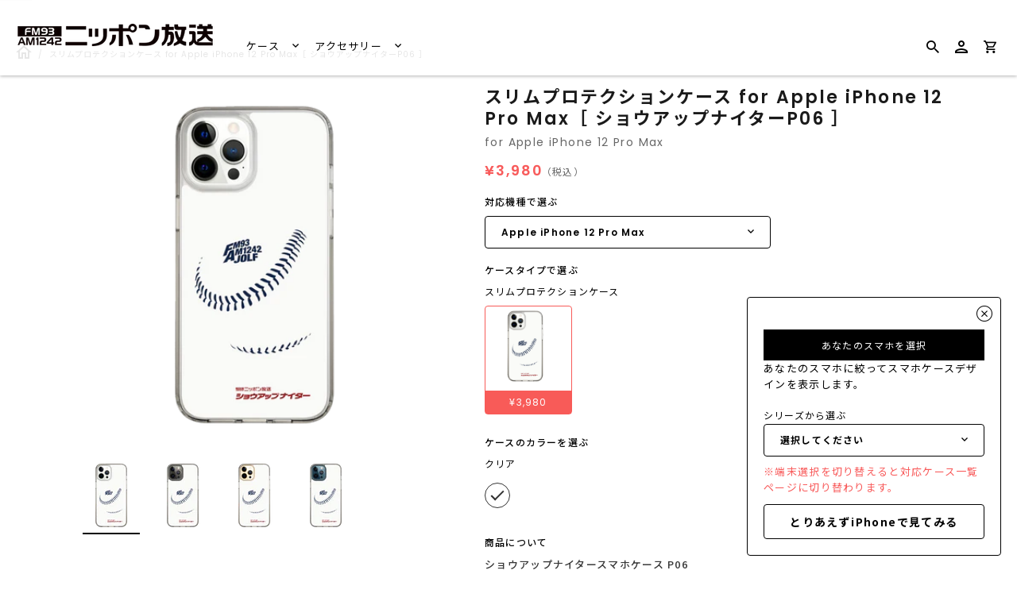

--- FILE ---
content_type: text/css
request_url: https://caseplay.1242.com/cdn/shop/t/2/assets/caseplay_common.css?v=119190516961432554251656490072
body_size: 34579
content:
@charset "UTF-8";@import"https://fonts.googleapis.com/css?family=Noto+Sans+JP:300,400,500,700&display=swap&subset=japanese";theme.scss.liquid .slick-slider{position:relative;display:block;-moz-box-sizing:border-box;box-sizing:border-box;-webkit-touch-callout:none;-webkit-user-select:none;-khtml-user-select:none;-moz-user-select:none;-ms-user-select:none;user-select:none;-ms-touch-action:pan-y;touch-action:pan-y;-webkit-tap-highlight-color:transparent}.slick-list{position:relative;overflow:hidden;display:block;margin:0;padding:0}.slick-list:focus{outline:none}.slick-list.dragging{cursor:pointer;cursor:hand}.slick-slider .slick-track,.slick-slider .slick-list{-webkit-transform:translate3d(0,0,0);-moz-transform:translate3d(0,0,0);-ms-transform:translate3d(0,0,0);-o-transform:translate3d(0,0,0);transform:translateZ(0)}.slick-track{position:relative;left:0;top:0;display:block}.slick-track:before,.slick-track:after{content:"";display:table}.slick-track:after{clear:both}.slick-loading .slick-track{visibility:hidden}.slick-slide{float:left;height:100%;min-height:1px;display:none}[dir=rtl] .slick-slide{float:right}.slick-slide img{display:block}.slick-slide.slick-loading img{display:none}.slick-slide.dragging img{pointer-events:none}.slick-initialized .slick-slide{display:block}.slick-loading .slick-slide{visibility:hidden}.slick-vertical .slick-slide{display:block;height:auto;border:1px solid transparent}.slick-arrow.slick-hidden{display:none}/*! normalize.css v3.0.2 | MIT License | git.io/normalize */html{font-family:sans-serif;-ms-text-size-adjust:100%;-webkit-text-size-adjust:100%}body{margin:0;display:flex!important;flex-flow:column;min-height:100vh}article,aside,details,figcaption,figure,footer,header,hgroup,main,menu,nav,section,summary{display:block}audio,canvas,progress,video{display:inline-block;vertical-align:baseline}audio:not([controls]){display:none;height:0}[hidden],template{display:none}a{background-color:transparent}a:active,a:hover{outline:0}abbr[title]{border-bottom:1px dotted}b,strong{font-weight:700}semib{font-weight:600}dfn{font-style:italic}h1{font-size:2em;margin:.67em 0}mark{background:#ff0;color:#000}small{font-size:80%}sub,sup{font-size:75%;line-height:0;position:relative;vertical-align:baseline}sup{top:-.5em}sub{bottom:-.25em}img{border:0}svg:not(:root){overflow:hidden}figure{margin:1em 40px}hr{-moz-box-sizing:content-box;box-sizing:content-box;height:0}pre{overflow:auto}code,kbd,pre,samp{font-family:monospace,monospace;font-size:1em}button,input,optgroup,select,textarea{color:inherit;font:inherit;margin:0}button{overflow:visible}button,select{text-transform:none}button,html input[type=button],input[type=reset],input[type=submit]{-webkit-appearance:button;cursor:pointer}button[disabled],html input[disabled]{cursor:default}button::-moz-focus-inner,input::-moz-focus-inner{border:0;padding:0}input{line-height:normal}input[type=checkbox],input[type=radio]{box-sizing:border-box;padding:0}input[type=number]::-webkit-inner-spin-button,input[type=number]::-webkit-outer-spin-button{height:auto}input[type=search]{-webkit-appearance:textfield;-moz-box-sizing:content-box;-webkit-box-sizing:content-box;box-sizing:content-box}input[type=search]::-webkit-search-cancel-button,input[type=search]::-webkit-search-decoration{-webkit-appearance:none}fieldset{border:1px solid #c0c0c0;margin:0 2px;padding:.35em .625em .75em}legend{border:0;padding:0}textarea{overflow:auto}optgroup{font-weight:700}table{border-collapse:collapse;border-spacing:0}td,th{padding:0}.main-navigation{z-index:1}.footer-tapbar{z-index:2}.header-search-results-wrapper{z-index:3}.header-search-input-wrapper{z-index:4}.product-info{z-index:5}.main-header{z-index:6}.main-navigation-wrapper{z-index:7}.header-wrapper{z-index:8}.banner{z-index:9}.banner-placeholder{z-index:10}.product-message{z-index:11}.product-images-lightbox{z-index:12}@font-face{font-family:Harmonia Sans;font-weight:400;font-style:normal;src:url(/cdn/fonts/harmonia_sans/harmoniasans_n4.73cf0589f7839ec88463a09f5335a2885467ed0c.woff2?h1=Y2FzZXBsYXkuc2hvcA&hmac=fb044dbbc14a4e5f9a50c8fee8645d6b07cc4ffcae08985ef7345e56a64ab2ce) format("woff2"),url(/cdn/fonts/harmonia_sans/harmoniasans_n4.1c5276ef69780b63aa8f0ba7897fb3bc87270bb0.woff?h1=Y2FzZXBsYXkuc2hvcA&hmac=99247af2d6c6a9e69af17f37d8bfc5a5a44959205a245910f1132191bab2cff9) format("woff")}@font-face{font-family:Ovo;font-weight:400;font-style:normal;src:url(/cdn/fonts/ovo/ovo_n4.d4662dd1e5e1c74c64a3a15f50c51f82bd9ade07.woff2?h1=Y2FzZXBsYXkuc2hvcA&hmac=42ace643851ad7a55c0efaa089dca49ded9e86cecd7c1442450014b7886df9ec) format("woff2"),url(/cdn/fonts/ovo/ovo_n4.9f9fd71531ae16cc1b491b752b0b48dae8352342.woff?h1=Y2FzZXBsYXkuc2hvcA&hmac=a8d56798fa0218e6baf32b8104b66c58e7fa2d475543450aed1c2345b7ec9b55) format("woff")}@font-face{font-family:Harmonia Sans;font-weight:700;font-style:normal;src:url(/cdn/fonts/harmonia_sans/harmoniasans_n7.db6a243cdeddb2eba0b2e8fccdce1e6910fd06d0.woff2?h1=Y2FzZXBsYXkuc2hvcA&hmac=28e44d00b934246708ce9401ae1b13404898e05697bd46f843c7dcaa7bc5d203) format("woff2"),url(/cdn/fonts/harmonia_sans/harmoniasans_n7.a069bd4d0320d5bc303f7f96d7bf28abc297b6aa.woff?h1=Y2FzZXBsYXkuc2hvcA&hmac=6bd01797fcf5678a3fa0a2c688b33da097577764ca69fa9013163f84d19d9e36) format("woff")}@font-face{font-family:Harmonia Sans;font-weight:400;font-style:italic;src:url(/cdn/fonts/harmonia_sans/harmoniasans_i4.ccbfea79fd847e76d49925a923aa89064359e629.woff2?h1=Y2FzZXBsYXkuc2hvcA&hmac=cb0058be79f0e5d07802de2f10bc0bcd5db3aacc63f2b3e949cbee27a5a944fa) format("woff2"),url(/cdn/fonts/harmonia_sans/harmoniasans_i4.e5c05a10aacfb8cc7fdf892df8dba937a214e6e7.woff?h1=Y2FzZXBsYXkuc2hvcA&hmac=f33d16272fa0d32e1eca61bb260546865439362b408c5949cfb485500cb4a961) format("woff")}@font-face{font-family:Harmonia Sans;font-weight:700;font-style:italic;src:url(/cdn/fonts/harmonia_sans/harmoniasans_i7.4a7dd579ac7cb56f507f74a6af51c429211c3385.woff2?h1=Y2FzZXBsYXkuc2hvcA&hmac=446865961a26dfe170e17093327dadb8142f2c5bbb0587f0f92aff02a9354cf1) format("woff2"),url(/cdn/fonts/harmonia_sans/harmoniasans_i7.f513289b781582823a912d2e8125b8c109e5d61c.woff?h1=Y2FzZXBsYXkuc2hvcA&hmac=6b3203dcbefcd7b9a2eed86e8e858e07bb05849a860a96570b60c40d1bbf2866) format("woff")}.page-wrapper:before,.main-footer-inner:before,.footer-lower:before,.footer-payment:before,.pagination:before,.form-field-swatch:before,.share:before,.cart-form:before,.collection:before,.address-name:before,.index-header:before,.product-stock .form-field-title:before,.product-stock .selector-wrapper label:before,.selector-wrapper .product-stock label:before,.page-wrapper:after,.main-footer-inner:after,.footer-lower:after,.footer-payment:after,.pagination:after,.form-field-swatch:after,.share:after,.cart-form:after,.collection:after,.address-name:after,.index-header:after,.product-stock .form-field-title:after,.product-stock .selector-wrapper label:after,.selector-wrapper .product-stock label:after{content:" ";display:table}.page-wrapper:after,.main-footer-inner:after,.footer-lower:after,.footer-payment:after,.pagination:after,.form-field-swatch:after,.share:after,.cart-form:after,.collection:after,.address-name:after,.index-header:after,.product-stock .form-field-title:after,.product-stock .selector-wrapper label:after,.selector-wrapper .product-stock label:after{clear:both}.form-field-filters a.active:after,.button,.product-form .shopify-payment-button__button--unbranded,.tile-wrapper .tile-content,.banner,.department-item figcaption h3,.department-item figcaption p,.featured-content-item,.footer-copyright,.header-logo a,.header-tools .header-cart-count,.index-features-item .index-features-item-content,.index-newsletter-inner,.slideshow-title,.index-video-title,.collection-filters-tags .collection-filters-tag-box,.currency-switcher,.footer-currency button,.instagram-item .instagram-likes,.instagram-item .instagram-comments,.product-item-banner,.form-swatch-item,.header-search-form .form-input,.header-search-form .form-select-wrapper select,.form-select-wrapper .header-search-form select,.collection-current-tags .collection-current-tag,.address-name span,.password.has-image .page-header,.password.has-image .password-message,.password.has-image .form-field-title,.password.has-image .selector-wrapper label,.selector-wrapper .password.has-image label,.password.has-image .sidekick,.password.has-image .section-title,.product-price{-moz-osx-font-smoothing:grayscale;-moz-font-smoothing:antialiased;-webkit-font-smoothing:antialiased}h1,h2,.department-item figcaption h3,h3,h4,h5,.form-field-title,.selector-wrapper label,.account-header,.address-name,h6,.page-header{font-weight:400;font-style:normal;color:#1a1a1a}.order-status-item strong,.account-orders .grid-item:before,.account-orders [class*=grid-item]:before,.order-details .grid-item:before,.order-details [class*=grid-item]:before,.order-billing-address span,.order-shipping-address span{font-weight:400;color:gray}.errors>*:first-child,.rich-text>*:first-child,.featured-content-item>*:first-child,.index-features-text>*:first-child,.index-newsletter-inner>*:first-child,.cart-item-image>*:first-child,.cart-item-info>*:first-child,.collection-header-description>*:first-child,.product-item-description>*:first-child,.blog-item .blog-item-info>*:first-child,.article-wrapper>*:first-child,.article-content>*:first-child,.article-content blockquote>*:first-child,.collection-sidebar-note>*:first-child,.product-description>*:first-child{margin-top:0}.errors>*:last-child,.rich-text>*:last-child,.featured-content-item>*:last-child,.index-features-text>*:last-child,.index-newsletter-inner>*:last-child,.cart-item-image>*:last-child,.cart-item-info>*:last-child,.collection-header-description>*:last-child,.product-item-description>*:last-child,.blog-item .blog-item-info>*:last-child,.article-wrapper>*:last-child,.article-content>*:last-child,.article-content blockquote>*:last-child,.collection-sidebar-note>*:last-child,.product-description>*:last-child{margin-bottom:0}.screen-reader,.form-field-radio .form-input,.form-field-radio .form-select-wrapper select,.form-select-wrapper .form-field-radio select,.form-field-checkbox .form-input,.form-field-checkbox .form-select-wrapper select,.form-select-wrapper .form-field-checkbox select{position:absolute!important;width:1px;height:1px;overflow:hidden;white-space:nowrap;clip:rect(1px,1px,1px,1px)}.no-js .supports-js{clip:rect(0 0 0 0);clip:rect(0,0,0,0);overflow:hidden;position:absolute;height:1px!important;width:1px!important}*{-webkit-box-sizing:border-box!important;-moz-box-sizing:border-box!important;box-sizing:border-box!important}.js-focus-visible :focus:not(.focus-visible){outline:none}html{font-size:62.5%}body{font-size:13px;font-size:1.3rem;background:#fff;line-height:1.6;font-weight:400;font-style:normal;color:#555;-webkit-text-size-adjust:none}body *{letter-spacing:.1em}body.scroll-locked{overflow:hidden}body.footer-search-focused{position:fixed;right:0;left:0}@media (min-width: 601px){body{padding-top:0!important}}@media (max-width: 600px){body{padding-bottom:40px}body.template-gift_card,body.template-password{padding:0!important}body.no-js{padding-top:100px}}svg{fill:currentColor}img{max-width:100%;height:auto;max-height:100%}img.is-lazy{width:100%}img.lazyload{opacity:0}.no-js img.lazyload{opacity:1}figure{margin:0}ul,ol{padding-left:20px}blockquote{margin-left:10px;padding-left:15px;border-left:2px solid #3bedaf}blockquote cite{display:block;margin-top:10px}table{width:100%;margin-top:1em;margin-bottom:1em}table th,table td{padding:10px 15px;border-top:1px solid #ebebeb;border-left:1px solid #ebebeb;text-align:left}table th{background-color:#ebebeb;color:#1a1a1a}table tr>*:first-child{border-left:0}.page-wrapper{position:relative}.hidden{display:none}.visibly-hidden{visibility:hidden;opacity:0;filter:alpha(opacity=0)}.no-js .js-dependent{display:none}.form-success{padding:12px 15px;margin-bottom:20px;color:#3bed3b;border:1px solid #3bed3b;background:#d8fbd8}.form-error{margin-bottom:20px}.form-row{margin-right:-10px;margin-left:-10px}.form-field,.selector-wrapper{margin-bottom:10px}.form-inline{font-size:0}.form-inline>*{font-size:13px;font-size:1.3rem}.form-field-title,.selector-wrapper label{display:block;margin-top:0;margin-bottom:10px}.form-field-title.form-hidden,.selector-wrapper label.form-hidden{display:none}.lt-ie10 .form-field-title.form-hidden,.lt-ie10 .selector-wrapper label.form-hidden,.selector-wrapper .lt-ie10 label.form-hidden{display:block}.form-inline .form-field-title,.form-inline .selector-wrapper label,.selector-wrapper .form-inline label{display:inline-block;margin-right:20px}.form-input,.form-field-textarea .form-input,.form-select-wrapper select{padding:9px 15px;max-width:300px;width:100%;height:44px;border:1px solid #ebebeb;border-radius:0;background-color:#fff;color:#555;line-height:1.6;-webkit-appearance:none;transition:border-color .1s cubic-bezier(.25,.46,.45,.94)}.form-input::-webkit-input-placeholder,.form-field-textarea .form-input::-webkit-input-placeholder,.form-select-wrapper select::-webkit-input-placeholder{color:gray}.form-input::-moz-placeholder,.form-field-textarea .form-input::-moz-placeholder,.form-select-wrapper select::-moz-placeholder{color:gray}.form-input::-ms-placeholder,.form-field-textarea .form-input::-ms-placeholder,.form-select-wrapper select::-ms-placeholder{color:gray}.form-input::placeholder,.form-field-textarea .form-input::placeholder,.form-select-wrapper select::placeholder{color:gray}.form-input:focus,.form-select-wrapper select:focus{border-color:#f85b58;outline:0}.form-input.form-full,.form-select-wrapper select.form-full{display:block;max-width:100%}.form-inline .form-input,.form-inline .form-select-wrapper select,.form-select-wrapper .form-inline select{display:inline-block}.form-field-textarea .form-input,.form-field-textarea .form-select-wrapper select,.form-select-wrapper .form-field-textarea select{height:100%;max-height:none;min-height:200px}.form-select-wrapper{position:relative;display:block;cursor:pointer}.form-select-wrapper.is-collection-sort:after{content:none}.form-select-wrapper.active{border-color:#3bedaf}.form-select-wrapper:after{content:"";position:absolute;z-index:2;right:16px;top:50%;margin-top:-1px;border-top:3px solid #555555;border-left:3px solid transparent;border-right:3px solid transparent}.form-select-wrapper select{width:100%;padding:9px 30px 9px 15px;border:1px solid #ebebeb;line-height:1.5;cursor:pointer;outline:0;border-radius:0;background-color:#f8f8f8;-webkit-appearance:none;-moz-appearance:none;-ms-appearance:none;-o-appearance:none;appearance:none}.form-select-wrapper.form-full{max-width:100%}.form-inline .form-select-wrapper{display:inline-block}.form-submit{margin-top:30px}.form-field-radio .form-label,.form-field-checkbox .form-label{position:relative;display:block}.form-field-radio .form-label:not(:last-child),.form-field-checkbox .form-label:not(:last-child){margin-bottom:5px}.form-field-radio .form-label-text,.form-field-checkbox .form-label-text{padding-left:22px;margin-left:0}.form-field-radio .form-input,.form-field-radio .form-select-wrapper select,.form-select-wrapper .form-field-radio select,.form-field-checkbox .form-input,.form-field-checkbox .form-select-wrapper select,.form-select-wrapper .form-field-checkbox select{width:auto}.form-field-radio .form-input:focus+.form-label .form-label-text:before,.form-field-radio .form-field-textarea .form-input:focus+.form-label .form-label-text:before,.form-field-radio .form-select-wrapper select:focus+.form-label .form-label-text:before,.form-select-wrapper .form-field-radio select:focus+.form-label .form-label-text:before,.form-field-checkbox .form-input:focus+.form-label .form-label-text:before,.form-field-checkbox .form-field-textarea .form-input:focus+.form-label .form-label-text:before,.form-field-checkbox .form-select-wrapper select:focus+.form-label .form-label-text:before,.form-select-wrapper .form-field-checkbox select:focus+.form-label .form-label-text:before{border-color:#3bedaf}.form-field-radio .form-label-text:before,.form-field-checkbox .form-label-text:before{position:absolute;top:calc(50% - 7px);left:0;display:inline-block;width:12px;height:12px;border:1px solid #ebebeb;background-color:#fff;cursor:pointer;content:""}.form-field-radio .form-label-text:after,.form-field-checkbox .form-label-text:after{position:absolute;cursor:pointer;content:""}.form-field-radio .form-label-text:before{border-radius:100%}.form-field-radio .form-label-text:after{top:calc(50% - 2px);left:4px;width:6px;height:6px;border-radius:100%}.form-field-radio .form-input:checked+.form-label-text:after,.form-field-radio .form-field-textarea .form-input:checked+.form-label-text:after,.form-field-radio .form-select-wrapper select:checked+.form-label-text:after,.form-select-wrapper .form-field-radio select:checked+.form-label-text:after{background-color:#555}.form-field-checkbox .form-label-text:before{width:9px;height:9px}.form-field-checkbox .form-label-text:after{top:calc(50% - 8px);left:4px;width:4px;height:8px;transform:rotate(42.5deg)}.form-field-checkbox .form-input:checked+.form-label .form-label-text:after,.form-field-checkbox .form-field-textarea .form-input:checked+.form-label .form-label-text:after,.form-field-checkbox .form-select-wrapper select:checked+.form-label .form-label-text:after,.form-select-wrapper .form-field-checkbox select:checked+.form-label .form-label-text:after,.form-field-checkbox .form-label-text.active:after{border:solid #555555;border-width:0 2px 2px 0}.form-filter-wrapper.is-color{padding-top:10px!important;margin-right:-2px;margin-left:-2px;font-size:0}@media (max-width: 600px){.form-field-filters{margin-bottom:0}}.form-field-filters a{position:relative;display:block;padding-left:18px;margin-bottom:2px;color:#555;line-height:19px}.form-field-filters a:hover{color:#555}.form-field-filters a:before{position:absolute;top:calc(50% - 7px);left:0;display:inline-block;width:9px;height:9px;margin-right:7px;border:1px solid rgba(85,85,85,.3);border-radius:2px;content:""}.form-field-filters a.active:after{position:absolute;top:calc(50% - 5px);left:2px;width:7px;height:7px;background-color:#555;border-radius:1px;content:""}.form-field-filters a.is-color{display:inline-block;width:15px;height:15px;padding-left:15px;margin-right:2px;margin-bottom:4px;margin-left:2px;border-radius:50%;text-indent:-9999px}@media (max-width: 600px){.form-field-filters a.is-color{width:25px;height:25px;margin-right:3px;margin-bottom:6px;margin-left:3px}}.form-field-filters a.is-color[data-color=white]{box-shadow:inset 0 0 1px #0000004d}.form-field-filters a.is-color[data-color=white].active:after{background-color:#555}.form-field-filters a.is-color:before{display:none}.form-field-filters a.is-color.active:after{top:5px;left:5px;width:5px;height:5px;border-radius:50%;background-color:#fff;content:""}@media (max-width: 600px){.form-field-filters a.is-color.active:after{top:9px;left:9px;width:7px;height:7px}}.form-field-filters .form-field-title button,.form-field-filters .selector-wrapper label button,.selector-wrapper .form-field-filters label button{position:relative;width:100%;padding:0;border:0;outline:0;background-color:transparent;text-align:left}@media (min-width: 601px){.form-field-filters .form-field-title button,.form-field-filters .selector-wrapper label button,.selector-wrapper .form-field-filters label button{cursor:default}}.form-field-filters .form-field-title button svg,.form-field-filters .selector-wrapper label button svg,.selector-wrapper .form-field-filters label button svg{position:absolute;top:calc(50% - 2px);right:0;width:10px;height:4px;color:#3bedaf}@media (min-width: 601px){.form-field-filters .form-field-title button svg,.form-field-filters .selector-wrapper label button svg,.selector-wrapper .form-field-filters label button svg{display:none}}.form-actions{margin-top:20px;font-size:0}.button,.product-form .shopify-payment-button__button--unbranded{font-size:18px;font-weight:500;display:block;padding-top:10px;padding-bottom:10px;text-align:center;cursor:pointer;line-height:26px;transition:all .2s cubic-bezier(.25,.46,.45,.94);border:none;background:#f85b58;color:#fff}.button:hover,.product-form .shopify-payment-button__button--unbranded:hover{opacity:.7}.button.button-secondary,.product-form .button-secondary.shopify-payment-button__button--unbranded{padding:7px 24px;background:transparent;border:2px solid #000000;color:#000}.button.button-secondary:hover,.product-form .button-secondary.shopify-payment-button__button--unbranded:hover{background:#3bedaf;border-color:#3bedaf;color:#fff}.button.button-secondary:hover:hover,.product-form .button-secondary.shopify-payment-button__button--unbranded:hover:hover{background:#12f3a4}.button.button-secondary:hover:hover,.product-form .button-secondary.shopify-payment-button__button--unbranded:hover:hover{border-color:#12f3a4}.button.grey,.product-form .grey.shopify-payment-button__button--unbranded,.button.grey:hover,.product-form .grey.shopify-payment-button__button--unbranded:hover{padding:7px 24px;background:#eee;border:2px solid #ddd;color:#999}.button.button-small,.product-form .button-small.shopify-payment-button__button--unbranded{height:36px;line-height:18px}.button.form-full,.product-form .form-full.shopify-payment-button__button--unbranded{display:block;max-width:100%;width:100%}.button.button-disabled,.product-form .button-disabled.shopify-payment-button__button--unbranded{background:gray;color:#eee}.button.button-disabled:hover,.product-form .button-disabled.shopify-payment-button__button--unbranded:hover{color:#eee!important;background:gray!important}.button.button-disabled.button-secondary,.product-form .button-disabled.button-secondary.shopify-payment-button__button--unbranded{border-color:gray!important;color:#eee;background:gray}.button a,.product-form .shopify-payment-button__button--unbranded a,.button a:hover,.product-form .shopify-payment-button__button--unbranded a:hover{color:#fff}.button .button-text,.product-form .shopify-payment-button__button--unbranded .button-text{font-size:1.7rem}.button.leader,.product-form .leader.shopify-payment-button__button--unbranded{margin-right:20px}@media (max-width: 600px){.button.leader,.product-form .leader.shopify-payment-button__button--unbranded{display:block;width:100%;margin-right:0}}.button.sidekick,.product-form .sidekick.shopify-payment-button__button--unbranded{min-width:0;padding-right:0;padding-left:0;border:0;background-color:transparent;color:#f85b58;text-align:left;cursor:pointer;background:none;border:none}.button.sidekick:hover,.product-form .sidekick.shopify-payment-button__button--unbranded:hover{background-color:transparent}@media (max-width: 600px){.button.sidekick,.product-form .sidekick.shopify-payment-button__button--unbranded{display:block;width:100%;text-align:center}}.button.sidekick a,.product-form .sidekick.shopify-payment-button__button--unbranded a{color:#3bedaf}.page-wrapper,.departments-wrapper,.featured-content,.main-footer-wrapper,.index-blog,.featured-products-wrapper,.featured-product-wrapper,.index-features,.index-map-wrapper .index-header,.index-map-wrapper:not(.is-fullwidth) .index-map,.index-newsletter:not(.is-fullwidth),.slideshow-content,.index-video-cover-content,.instagram-wrapper:not(.is-fullwidth),.instagram-wrapper.is-fullwidth .index-header,.navigation-super,.collection-main-wrapper,.collection-load-products,.product-images-lightbox>div{margin-left:auto;margin-right:auto;max-width:1360px;width:100%;padding-left:20px;padding-right:20px;-webkit-transition:padding .2s cubic-bezier(.25,.46,.45,.94);-moz-transition:padding .2s cubic-bezier(.25,.46,.45,.94);transition:padding .2s cubic-bezier(.25,.46,.45,.94)}.lt-ie9 .page-wrapper,.lt-ie9 .departments-wrapper,.lt-ie9 .featured-content,.lt-ie9 .main-footer-wrapper,.lt-ie9 .index-blog,.lt-ie9 .featured-products-wrapper,.lt-ie9 .featured-product-wrapper,.lt-ie9 .index-features,.lt-ie9 .index-map-wrapper .index-header,.index-map-wrapper .lt-ie9 .index-header,.lt-ie9 .index-map-wrapper:not(.is-fullwidth) .index-map,.index-map-wrapper:not(.is-fullwidth) .lt-ie9 .index-map,.lt-ie9 .index-newsletter:not(.is-fullwidth),.lt-ie9 .slideshow-content,.lt-ie9 .index-video-cover-content,.lt-ie9 .instagram-wrapper:not(.is-fullwidth),.lt-ie9 .instagram-wrapper.is-fullwidth .index-header,.instagram-wrapper.is-fullwidth .lt-ie9 .index-header,.lt-ie9 .navigation-super,.lt-ie9 .collection-main-wrapper,.lt-ie9 .collection-load-products,.lt-ie9 .product-images-lightbox>div{width:1360px}.grid{font-size:0}.grid-item,[class*=grid-item]{font-size:13px;font-size:1.3rem;display:inline-block;padding-left:.5px;padding-right:.5px;vertical-align:top}.grid-item-100{display:block;width:100%}.grid-item-85{width:85%}.grid-item-83{width:83.333%}.grid-item-75{width:75%}.grid-item-70{width:70%}.grid-item-66{width:66.666%}.grid-item-58{width:58.333%}.grid-item-55{width:55%}.grid-item-50{width:50%}.grid-item-45{width:45%}.grid-item-41{width:41.666%}.grid-item-40{width:40%}.grid-item-35{width:35%}.grid-item-33{width:33.333%}.grid-item-30{width:30%}.grid-item-27{width:26.666%}.grid-item-25{width:25%}.grid-item-20{width:20%}.grid-item-16{width:16.666%}.grid-item-15{width:15%}.grid-item-12{width:12%}.grid-item-10{width:10%}.grid-item-5{width:5%}.tile-wrapper{background-size:cover;background-position:center;background-repeat:no-repeat;overflow:hidden;position:relative;padding-right:0;padding-left:0;margin-bottom:20px;border-right:10px solid #ffffff;border-left:10px solid #ffffff}.tile-wrapper:after{display:block;width:100%;content:"";padding-top:140%}.tile-wrapper img{display:none}@media (max-width: 960px){.tile-wrapper.grid-item-25{width:33.333%}}@media (max-width: 500px){.tile-wrapper.grid-item-25{width:50%}}.tile-wrapper .tile{position:absolute;top:0;right:0;bottom:0;left:0;background-color:#3bedaf}.tile-wrapper .tile-content{position:absolute;right:30px;bottom:25px;left:30px;margin-top:0;margin-bottom:0;color:#fff}@media (max-width: 600px){.tile-wrapper .tile-content{font-size:20px;font-size:2rem}}@media (max-width: 500px){.tile-wrapper .tile-content{font-size:18px;font-size:1.8rem}}.shopify-section{opacity:0}.shopify-section#shopify-section-footer{margin-top:60px;margin-bottom:0}@media screen and (max-width: 600px){.shopify-section#shopify-section-footer{margin-top:20px}}.onboarding-department{background-color:#f9f9f9}.onboarding-department svg{position:absolute;top:50%;left:50%;display:block;max-width:400px;transform:translate3d(-50%,-50%,0)}.onboarding-instagram-item figure{position:relative;background-color:#f9f9f9}.onboarding-instagram-item figure svg{position:absolute;display:block;color:#555}h1,h2,.department-item figcaption h3,h3,h4,h5,.form-field-title,.selector-wrapper label,.account-header,.address-name,h6{line-height:1.25}h1{font-size:35px;font-size:3.5rem}h2,.department-item figcaption h3{font-size:25px;font-size:2.5rem}h3{font-size:16px;font-size:1.6rem}h4{font-size:13px;font-size:1.3rem;font-weight:400}h5,.form-field-title,.selector-wrapper label,.account-header,.address-name{font-size:13px;font-size:1.3rem}h6{font-size:12px;font-size:1.2rem;text-transform:uppercase;letter-spacing:.3em}a{text-decoration:none;-webkit-transition:color .2s cubic-bezier(.25,.46,.45,.94);-moz-transition:color .2s cubic-bezier(.25,.46,.45,.94);transition:color .2s cubic-bezier(.25,.46,.45,.94)}.page-header-wrapper{position:relative;margin:30px auto 33px;max-width:1360px;padding-left:30px;padding-right:30px}@media (max-width: 600px){.page-header-wrapper{padding-right:20px;padding-left:20px;margin-top:18px;margin-bottom:18px}}.page-header{font-size:25px;font-size:2.5rem;margin:30px auto;max-width:1360px;padding-left:20px;padding-right:20px;text-align:center}.page-header.with-context{font-weight:400}.page-header.simple{margin:0;max-width:none;padding-right:0;padding-left:0;text-align:left}@media (max-width: 600px){.page-header{padding-right:20px;padding-left:20px;margin-top:20px;margin-bottom:18px}}.page-header-wrapper .page-header{margin:0;max-width:none;padding-right:0;padding-left:0}.errors{font-size:13px;font-size:1.3rem;padding:6px 8px;color:#ed3b3b;border:1px solid #ed3b3b;background:#fbd8d8}.errors ul{padding:0;list-style:none}.banner{font-size:15px;font-size:1.5rem;position:relative;padding:8px 20px;background-color:#3bedaf;color:#fff;letter-spacing:.0025em;text-align:center;line-height:16px}@media (max-width: 600px){.banner{z-index:1}}.banner a,.banner a:hover{color:#fff}.banner p{margin-top:0;margin-bottom:0}.banner-link{position:relative;margin-left:3px;text-decoration:underline}.banner-placeholder{position:relative;height:3px;width:100%;background-color:#3bedaf}@media (max-width: 600px){.banner-placeholder{display:none}}.departments-wrapper{position:relative}.departments-wrapper .slick-list{overflow:visible}.departments-wrapper .slick-slide{opacity:.05;outline:0;backface-visibility:hidden;transition:opacity .2s cubic-bezier(.25,.46,.45,.94)}.departments-wrapper .slick-slide.visible,.departments-wrapper .slick-active{opacity:1}@media (max-width: 600px){.departments-slide{width:100%}}.departments-slide a:focus{outline:0;box-shadow:inset 0 0 2px 2px #3bedafe6}.departments{margin-right:-10px;margin-left:-10px}.department-item{position:relative;margin-bottom:20px;overflow:hidden}.department-item:hover figure:before{opacity:1}html:not(.no-js) .department-item.department-item-tall figure{background-size:cover;background-position:center;background-repeat:no-repeat;overflow:hidden}html:not(.no-js) .department-item.department-item-tall figure:after{display:block;width:100%;content:"";padding-top:calc(130.5% + 20px)}html:not(.no-js) .department-item.department-item-tall figure img{display:none}html:not(.no-js) .department-item.department-item-wide figure{background-size:cover;background-position:center;background-repeat:no-repeat;overflow:hidden}html:not(.no-js) .department-item.department-item-wide figure:after{display:block;width:100%;content:"";padding-top:32.625%}html:not(.no-js) .department-item.department-item-wide figure img{display:none}html:not(.no-js) .department-item.department-item-tall.department-item-wide figure{background-size:cover;background-position:center;background-repeat:no-repeat;overflow:hidden}html:not(.no-js) .department-item.department-item-tall.department-item-wide figure:after{display:block;width:100%;content:"";padding-top:65.25%}html:not(.no-js) .department-item.department-item-tall.department-item-wide figure img{display:none}.department-item figure{position:relative}html:not(.no-js) .department-item figure{background-size:cover;background-position:center;background-repeat:no-repeat;overflow:hidden}html:not(.no-js) .department-item figure:after{display:block;width:100%;content:"";padding-top:65.25%}html:not(.no-js) .department-item figure img{display:none}.department-item figure:before{position:absolute;top:0;right:0;bottom:0;left:0;opacity:0;transition:opacity .2s cubic-bezier(.25,.46,.45,.94);content:""}.department-item figure.overlay-10:before{background-color:#1a1a1a1a}.department-item figure.overlay-20:before{background-color:#1a1a1a33}.department-item figure.overlay-30:before{background-color:#1a1a1a4d}.department-item figure.overlay-40:before{background-color:#1a1a1a66}.department-item figure.overlay-50:before{background-color:#1a1a1a80}.department-item figure.overlay-60:before{background-color:#1a1a1a99}.department-item figure.overlay-70:before{background-color:#1a1a1ab3}.department-item figure.overlay-80:before{background-color:#1a1a1acc}.department-item figure.overlay-90:before{background-color:#1a1a1ae6}.department-item figure.overlay-100:before{background-color:#1a1a1a}.department-item figure img{display:block}.department-item figcaption{position:absolute;width:100%;padding:20px;font-weight:400}@media (max-width: 500px){.department-item figcaption{padding:15px}}.department-item figcaption.center{top:50%;left:0;text-align:center;transform:translateY(-50%)}.department-item figcaption.top{top:0}.department-item figcaption.bottom{bottom:0}.department-item figcaption.right{text-align:right}.department-item figcaption h3{font-size:24px;font-size:2.4rem;margin-top:0;margin-bottom:0;color:#fff}@media (max-width: 600px){.department-item figcaption h3{font-size:20px;font-size:2rem}}@media (max-width: 500px){.department-item figcaption h3{font-size:16px;font-size:1.6rem}}.department-item figcaption h3+.button,.department-item figcaption .product-form h3+.shopify-payment-button__button--unbranded,.product-form .department-item figcaption h3+.shopify-payment-button__button--unbranded{margin-top:10px}.department-item figcaption.title-16 h3{font-size:16px;font-size:1.6rem}.department-item figcaption.title-18 h3{font-size:18px;font-size:1.8rem}.department-item figcaption.title-20 h3{font-size:20px;font-size:2rem}.department-item figcaption.title-22 h3{font-size:22px;font-size:2.2rem}.department-item figcaption.title-24 h3{font-size:24px;font-size:2.4rem}.department-item figcaption p{margin-top:9px;color:#fff}.department-item .link-overlay{position:absolute;top:0;right:0;bottom:0;left:0}@media (max-width: 600px){.departments-slideshow-navigation{display:none}}.no-js .departments-slideshow-navigation{display:none}.departments-slideshow-navigation button{position:absolute;top:0;bottom:0;padding:0 10px;border:0;outline:0;background-color:transparent}.departments-slideshow-navigation button:focus svg{box-shadow:0 0 2px 2px #3bedafe6}.departments-slideshow-navigation svg{position:relative;top:-11px;display:block;width:32px;height:32px;border-radius:32px;color:#3bedaf;background-color:#ffffffe6}.departments-slideshow-navigation button:first-child{left:-50px}@media (max-width: 1200px){.departments-slideshow-navigation button:first-child{left:-30px}}@media (max-width: 1110px){.departments-slideshow-navigation button:first-child{left:0}}.departments-slideshow-navigation button:last-child{right:-50px}@media (max-width: 1200px){.departments-slideshow-navigation button:last-child{right:-30px}}@media (max-width: 1110px){.departments-slideshow-navigation button:last-child{right:0}}.featured-content-wrapper{text-align:center}.featured-content{display:inline-block}.featured-content-item{padding:20px;color:#1a1a1a;text-align:center}@media (max-width: 500px){.featured-content-item{padding-top:0;padding-bottom:0}}.featured-content-item.size-28{font-size:28px;font-size:2.8rem}.featured-content-item.size-28 h2,.featured-content-item.size-28 .department-item figcaption h3,.department-item figcaption .featured-content-item.size-28 h3{font-size:1.2em}@media (max-width: 960px){.featured-content-item.size-28{font-size:25.2px;font-size:2.52rem}}@media (max-width: 600px){.featured-content-item.size-28{font-size:19.6px;font-size:1.96rem}}@media (max-width: 500px){.featured-content-item.size-28{font-size:14px;font-size:1.4rem}}.featured-content-item.size-29{font-size:29px;font-size:2.9rem}.featured-content-item.size-29 h2,.featured-content-item.size-29 .department-item figcaption h3,.department-item figcaption .featured-content-item.size-29 h3{font-size:1.2em}@media (max-width: 960px){.featured-content-item.size-29{font-size:26.1px;font-size:2.61rem}}@media (max-width: 600px){.featured-content-item.size-29{font-size:20.3px;font-size:2.03rem}}@media (max-width: 500px){.featured-content-item.size-29{font-size:14.5px;font-size:1.45rem}}.featured-content-item.size-30{font-size:30px;font-size:3rem}.featured-content-item.size-30 h2,.featured-content-item.size-30 .department-item figcaption h3,.department-item figcaption .featured-content-item.size-30 h3{font-size:1.2em}@media (max-width: 960px){.featured-content-item.size-30{font-size:27px;font-size:2.7rem}}@media (max-width: 600px){.featured-content-item.size-30{font-size:21px;font-size:2.1rem}}@media (max-width: 500px){.featured-content-item.size-30{font-size:15px;font-size:1.5rem}}.featured-content-item.size-31{font-size:31px;font-size:3.1rem}.featured-content-item.size-31 h2,.featured-content-item.size-31 .department-item figcaption h3,.department-item figcaption .featured-content-item.size-31 h3{font-size:1.2em}@media (max-width: 960px){.featured-content-item.size-31{font-size:27.9px;font-size:2.79rem}}@media (max-width: 600px){.featured-content-item.size-31{font-size:21.7px;font-size:2.17rem}}@media (max-width: 500px){.featured-content-item.size-31{font-size:15.5px;font-size:1.55rem}}.featured-content-item.size-32{font-size:32px;font-size:3.2rem}.featured-content-item.size-32 h2,.featured-content-item.size-32 .department-item figcaption h3,.department-item figcaption .featured-content-item.size-32 h3{font-size:1.2em}@media (max-width: 960px){.featured-content-item.size-32{font-size:28.8px;font-size:2.88rem}}@media (max-width: 600px){.featured-content-item.size-32{font-size:22.4px;font-size:2.24rem}}@media (max-width: 500px){.featured-content-item.size-32{font-size:16px;font-size:1.6rem}}.featured-content-item.size-33{font-size:33px;font-size:3.3rem}.featured-content-item.size-33 h2,.featured-content-item.size-33 .department-item figcaption h3,.department-item figcaption .featured-content-item.size-33 h3{font-size:1.2em}@media (max-width: 960px){.featured-content-item.size-33{font-size:29.7px;font-size:2.97rem}}@media (max-width: 600px){.featured-content-item.size-33{font-size:23.1px;font-size:2.31rem}}@media (max-width: 500px){.featured-content-item.size-33{font-size:16.5px;font-size:1.65rem}}.featured-content-item.size-34{font-size:34px;font-size:3.4rem}.featured-content-item.size-34 h2,.featured-content-item.size-34 .department-item figcaption h3,.department-item figcaption .featured-content-item.size-34 h3{font-size:1.2em}@media (max-width: 960px){.featured-content-item.size-34{font-size:30.6px;font-size:3.06rem}}@media (max-width: 600px){.featured-content-item.size-34{font-size:23.8px;font-size:2.38rem}}@media (max-width: 500px){.featured-content-item.size-34{font-size:17px;font-size:1.7rem}}.featured-content-item.size-35{font-size:35px;font-size:3.5rem}.featured-content-item.size-35 h2,.featured-content-item.size-35 .department-item figcaption h3,.department-item figcaption .featured-content-item.size-35 h3{font-size:1.2em}@media (max-width: 960px){.featured-content-item.size-35{font-size:31.5px;font-size:3.15rem}}@media (max-width: 600px){.featured-content-item.size-35{font-size:24.5px;font-size:2.45rem}}@media (max-width: 500px){.featured-content-item.size-35{font-size:17.5px;font-size:1.75rem}}.featured-content-item.size-36{font-size:36px;font-size:3.6rem}.featured-content-item.size-36 h2,.featured-content-item.size-36 .department-item figcaption h3,.department-item figcaption .featured-content-item.size-36 h3{font-size:1.2em}@media (max-width: 960px){.featured-content-item.size-36{font-size:32.4px;font-size:3.24rem}}@media (max-width: 600px){.featured-content-item.size-36{font-size:25.2px;font-size:2.52rem}}@media (max-width: 500px){.featured-content-item.size-36{font-size:18px;font-size:1.8rem}}.featured-content-item.size-37{font-size:37px;font-size:3.7rem}.featured-content-item.size-37 h2,.featured-content-item.size-37 .department-item figcaption h3,.department-item figcaption .featured-content-item.size-37 h3{font-size:1.2em}@media (max-width: 960px){.featured-content-item.size-37{font-size:33.3px;font-size:3.33rem}}@media (max-width: 600px){.featured-content-item.size-37{font-size:25.9px;font-size:2.59rem}}@media (max-width: 500px){.featured-content-item.size-37{font-size:18.5px;font-size:1.85rem}}.featured-content-item.size-38{font-size:38px;font-size:3.8rem}.featured-content-item.size-38 h2,.featured-content-item.size-38 .department-item figcaption h3,.department-item figcaption .featured-content-item.size-38 h3{font-size:1.2em}@media (max-width: 960px){.featured-content-item.size-38{font-size:34.2px;font-size:3.42rem}}@media (max-width: 600px){.featured-content-item.size-38{font-size:26.6px;font-size:2.66rem}}@media (max-width: 500px){.featured-content-item.size-38{font-size:19px;font-size:1.9rem}}.featured-content-item.size-39{font-size:39px;font-size:3.9rem}.featured-content-item.size-39 h2,.featured-content-item.size-39 .department-item figcaption h3,.department-item figcaption .featured-content-item.size-39 h3{font-size:1.2em}@media (max-width: 960px){.featured-content-item.size-39{font-size:35.1px;font-size:3.51rem}}@media (max-width: 600px){.featured-content-item.size-39{font-size:27.3px;font-size:2.73rem}}@media (max-width: 500px){.featured-content-item.size-39{font-size:19.5px;font-size:1.95rem}}.featured-content-item.size-40{font-size:40px;font-size:4rem}.featured-content-item.size-40 h2,.featured-content-item.size-40 .department-item figcaption h3,.department-item figcaption .featured-content-item.size-40 h3{font-size:1.2em}@media (max-width: 960px){.featured-content-item.size-40{font-size:36px;font-size:3.6rem}}@media (max-width: 600px){.featured-content-item.size-40{font-size:28px;font-size:2.8rem}}@media (max-width: 500px){.featured-content-item.size-40{font-size:20px;font-size:2rem}}.featured-content-item h2,.featured-content-item .department-item figcaption h3,.department-item figcaption .featured-content-item h3{margin-top:0}.featured-content-item>p{max-width:1160px;margin-right:auto;margin-left:auto}.main-footer-wrapper{margin-top:40px}@media (max-width: 600px){.main-footer-wrapper{display:none}}.main-footer{color:#555}@media (max-width: 600px){.main-footer{background-color:transparent}}.main-footer-inner{padding-bottom:30px;margin-right:-10px;margin-left:-10px}@media (max-width: 600px){.main-footer-inner{padding-top:20px;padding-bottom:0;margin-right:0;margin-left:0}}.main-footer-inner .section-title{margin-top:0;margin-bottom:12px}.main-footer-inner .section-title.footer-social-header{margin-bottom:6px}.main-footer-inner ul{padding-left:0;margin-top:0;margin-bottom:0;list-style:none}.footer-menu{text-align:left;padding-left:1%;padding-right:1%}@media (max-width: 600px){.footer-menu{width:100%;padding-right:20px;padding-left:20px;margin-bottom:20px}}@media (max-width: 500px){.footer-menu:first-of-type{padding-top:0!important;border-top:0!important}}.footer-menu a{color:#555}@media (max-width: 500px){.footer-menu.footer-menu-links{margin-bottom:40px}.footer-menu.footer-menu-links li:first-child a{padding-top:3px}}@media (max-width: 500px){.footer-menu.footer-menu-links a{display:block;padding-top:8px;padding-bottom:8px}}@media (max-width: 500px){.footer-menu.mailing-list-form{width:100%;padding-top:20px;margin-bottom:20px;border-top:1px solid #ebebeb}}.footer-menu.mailing-list-form .form-actions{margin-top:10px}@media (max-width: 600px){.footer-menu.footer-text{margin-bottom:40px}}@media (max-width: 500px){.footer-menu.footer-text{width:100%;padding-top:20px;border-top:1px solid #ebebeb}}@media (max-width: 600px){.footer-menu.footer-social-contact{margin-top:20px;margin-bottom:40px}}@media (max-width: 500px){.footer-menu.footer-social-contact{width:100%;padding-right:20px;padding-left:20px}}@media (max-width: 500px){.footer-menu.footer-social-contact .footer-social-wrapper,.footer-menu.footer-social-contact .footer-contact-wrapper{padding-top:20px;padding-right:20px;padding-left:20px;border-top:1px solid #ebebeb}}.footer-menu.footer-social-contact .footer-social-wrapper{margin-bottom:40px}@media (max-width: 600px){.footer-menu.footer-social-contact .footer-contact-wrapper{margin-bottom:20px}}.footer-social-wrapper+.footer-contact-wrapper .section-title{margin-top:20px}@media (max-width: 500px){.footer-social-wrapper+.footer-contact-wrapper .section-title{margin-top:0}}.footer-contact{margin-bottom:0}.footer-lower{font-size:10px;font-size:1rem;display:table;width:100%;padding-top:20px;padding-bottom:20px;color:#555}@media (max-width: 600px){.footer-lower{display:block;padding-right:20px;padding-left:20px;border-top:1px solid #ebebeb}}@media (max-width: 600px){.footer-lower{display:block;text-align:center}}.footer-lower a{color:#555}.footer-copyright{display:table-cell;margin-top:0;margin-bottom:0;vertical-align:middle}@media (max-width: 600px){.footer-copyright{display:block;text-align:center}}.footer-social{margin-right:-8px;margin-left:-8px;font-size:0}.footer-social li{display:inline-block;margin-right:0;margin-left:0}.footer-social a{display:block;padding:8px}.footer-social svg{display:block;height:15px;width:15px;color:gray}.footer-payment{margin-top:3px;vertical-align:middle;text-align:right}@media (max-width: 600px){.footer-payment{display:flex;justify-content:center;margin-top:10px;text-align:center}}.footer-payment ul{display:table-cell;padding-left:0;margin-top:0;margin-bottom:0;list-style:none;font-size:0;float:right}@media (max-width: 500px){.footer-payment ul{display:block;float:none}}.footer-payment li{display:inline-block;margin-left:5px}.footer-payment svg{display:block;width:40px;height:25px}.main-header.is-fullbleed+.main-content .index-wrapper .shopify-section:first-of-type{margin-top:0}.index-wrapper .shopify-section,.main-content .shopify-section{margin-top:60px;margin-bottom:60px}@media (max-width: 500px){.index-wrapper .shopify-section,.main-content .shopify-section{margin-top:10px}}.index-wrapper .shopify-section.section-index-collectionlist,.index-wrapper .shopify-section.section-index-departments,.index-wrapper .shopify-section.section-index-features,.index-wrapper .shopify-section.section-index-products,.main-content .shopify-section.section-index-collectionlist,.main-content .shopify-section.section-index-departments,.main-content .shopify-section.section-index-features,.main-content .shopify-section.section-index-products{margin:30px 0}.index-wrapper .shopify-section.section-index-collectionlist+.shopify-section,.index-wrapper .shopify-section.section-index-departments+.shopify-section,.index-wrapper .shopify-section.section-index-features+.shopify-section,.index-wrapper .shopify-section.section-index-products+.shopify-section,.main-content .shopify-section.section-index-collectionlist+.shopify-section,.main-content .shopify-section.section-index-departments+.shopify-section,.main-content .shopify-section.section-index-features+.shopify-section,.main-content .shopify-section.section-index-products+.shopify-section{margin-top:60px}@media (min-width: 1061px){.index-wrapper .shopify-section:first-of-type:before,.main-content .shopify-section:first-of-type:before{position:absolute;top:0;height:1px;max-width:1360px;padding-left:20px;padding-right:20px;background-color:#ebebeb;content:""}}.index-wrapper .shopify-section:last-of-type,.main-content .shopify-section:last-of-type{margin-bottom:0}.main-header{position:relative}.main-header.mobile-navigation-open{z-index:1001}.main-header.is-fullbleed{position:absolute;width:100%;transition:all .2s cubic-bezier(.25,.46,.45,.94)}@media (min-width: 601px){.main-header.is-fullbleed{background-color:transparent}.main-header.is-fullbleed:hover,.main-header.is-fullbleed.search-open{background-color:#fff;box-shadow:0 2px 3px #00000005,0 3px 5px #0000001f,0 6px 20px #0000000f}}@media (max-width: 600px){.main-header.is-fullbleed{position:fixed;padding-bottom:0}}@media (max-width: 600px){.main-header{position:fixed;top:0;width:100%;box-shadow:0 2px 3px #00000005,0 3px 5px #0000001f,0 6px 20px #0000000f;transition:transform .3s cubic-bezier(.25,.46,.45,.94)}.main-header.out-of-view{transform:translateY(-100%)}}.header-wrapper{position:relative}.header{position:relative;padding:19px 20px 26px;transition:padding .2s cubic-bezier(.25,.46,.45,.94)}.header:before,.header:after{content:"";display:block;height:0}.header:after{clear:both}@media (max-width: 600px){.header{padding:12px}}.no-flexbox .header{display:table}.header-logo{float:left;font-size:0}.no-flexbox .header-logo{display:table-cell;vertical-align:middle}@media (max-width: 1060px){.header-logo{width:100%}}.header-logo h2,.header-logo .department-item figcaption h3,.department-item figcaption .header-logo h3{display:block;margin:0;font-size:30px;vertical-align:middle}@media (max-width: 1060px){.header-logo h2,.header-logo .department-item figcaption h3,.department-item figcaption .header-logo h3{margin-right:auto;margin-left:auto;font-size:25px}}.header-logo a{position:relative;display:block;color:#000;margin:auto}@media (max-width: 1060px){.header-logo a{width:154px}}.header-logo img{display:block;transition:all .2s cubic-bezier(.25,.46,.45,.94)}@media (max-width: 1060px){.header-logo img{margin:0 auto}}.header-logo .header-logo-fullbleed{position:absolute;top:0;left:0;opacity:0;visibility:hidden}@media (min-width: 1061px){.main-header.is-fullbleed:not(:hover):not(.search-open) .header-logo .header-logo-fullbleed{opacity:1;visibility:visible}.main-header.is-fullbleed:not(:hover):not(.search-open) .header-logo .header-logo-original{opacity:0;visibility:hidden}}.header-tools{display:block;height:16px;color:#000;text-align:right;position:absolute;bottom:28px;right:2%;z-index:1}@media (max-width: 1060px){.header-tools{right:6%;top:50%;bottom:auto;transform:translateY(-50%)}}.no-flexbox .header-tools{display:table-cell;vertical-align:middle}@media (max-width: 1060px){.header-tools .header-search{display:none}}.header-tools>ul{position:relative;z-index:10;display:flex;align-items:center;padding-left:0;margin-top:0;margin-bottom:0}.no-flexbox .header-tools>ul{display:inline-block}.header-tools>ul>li{display:inline-block;margin-left:20px;vertical-align:middle;cursor:pointer}@media (max-width: 1060px){.header-tools>ul>li{margin-left:0}}.no-js .header-tools .header-currency{display:none}.header-tools .header-currency{min-width:31px}.header-tools .header-account>a,.header-tools .header-cart>a{color:#000}.header-tools .header-account>a>svg,.header-tools .header-cart>a>svg{color:currentColor;vertical-align:bottom}.header-tools .header-account>a{position:relative;padding-bottom:10px}.header-tools .header-account>a>svg{position:relative;z-index:1;width:20px;height:23px}.header-tools .header-account .header-account-create{margin-top:10px}.header-tools .header-account .header-account-create a{color:#666}.header-tools.header-tools--style-1 .header-account>a>svg{width:20px;height:23px}.header-tools.header-tools--style-1 .header-cart>a>svg{width:22px;height:24px}@media (max-width: 1060px){.header-tools.header-tools--style-1 .header-cart>a>svg{width:19px;height:21px}}.header-tools.header-tools--style-2 .header-account>a>svg{width:22px;height:21px}.header-tools.header-tools--style-2 .header-cart>a>svg{width:23px;height:24px;top:4px;position:relative}@media (max-width: 1060px){.header-tools .header-currency,.header-tools .header-account{display:none}}.header-tools .header-cart a{position:relative}.header-tools .header-cart-count{position:absolute;top:-12px;right:-10px;padding:3px 2px 2px;background-color:#f85b5b;color:#fff;font-size:10px;font-weight:400;line-height:1;text-align:center;border-radius:2px;min-width:15px}.header-tools .header-cart-count:empty{display:none}.header-tools.header-tools--style-0 .header-cart-count{top:-3px;right:-8px;padding:5px;border-radius:10px;line-height:0;text-indent:-9999px}.index-blog .grid{display:flex;flex-wrap:wrap;margin-right:-10px;margin-left:-10px}.d-flex{display:flex;justify-content:center}.index-blog-item{position:relative;margin-bottom:20px;overflow:hidden}@media (max-width: 600px){.index-blog-item.grid-item-25{width:50%}}@media (max-width: 600px){.index-blog-item.grid-item-33{width:100%}}@media (max-width: 600px){.index-blog-item.grid-item-50{width:100%}}.index-blog-item figure{position:relative}.index-blog-item figure.svg-placeholder{background-color:#f9f9f9}.index-blog-item figure.svg-placeholder svg{display:block}.index-blog-item figure img{display:block;width:100%}.index-blog-item-content{margin-top:15px}@media (max-width: 600px){.index-blog-item-content{padding-right:22px;padding-left:22px}.index-blog-item.grid-item-25 .index-blog-item-content{padding-right:0;padding-left:0}}@media (min-width: 601px){.index-blog-item-content>div{max-width:350px}}.index-blog-title{margin-top:0;margin-bottom:0}@media (max-width: 600px){.image-content .index-blog-title{color:#1a1a1a!important}}.index-blog-title+.index-blog-text,.index-blog-title+.index-blog-button{margin-top:10px}.index-blog-published{color:gray}.index-blog-author{margin-bottom:8px;color:gray}.index-blog-text{margin-top:0;margin-bottom:0}@media (max-width: 600px){.image-content .index-blog-text{color:#555!important}}.index-blog-text+.index-blog-button{margin-top:15px}.index-blog-button{display:inline-block;padding:2px 5px;border:1px solid;border-radius:3px}@media (max-width: 600px){.image-content .index-blog-button{color:#3bedaf!important}}.index-blog-link{position:absolute;top:0;right:0;bottom:0;left:0}.featured-collection-grid{margin-right:-10px;margin-left:-10px}html:not(.no-js) .featured-collection-grid.aspect-square .header-panel-wrapper,html:not(.no-js) .featured-collection-grid.aspect-square figure,html:not(.no-js) .featured-collection-grid.aspect-square .image-secondary{background-size:cover;background-position:center;background-repeat:no-repeat;overflow:hidden}html:not(.no-js) .featured-collection-grid.aspect-square .header-panel-wrapper:after,html:not(.no-js) .featured-collection-grid.aspect-square figure:after,html:not(.no-js) .featured-collection-grid.aspect-square .image-secondary:after{display:block;width:100%;content:"";padding-top:100%}html:not(.no-js) .featured-collection-grid.aspect-square .header-panel-wrapper img,html:not(.no-js) .featured-collection-grid.aspect-square figure img,html:not(.no-js) .featured-collection-grid.aspect-square .image-secondary img{display:none}html:not(.no-js) .featured-collection-grid.aspect-portrait .header-panel-wrapper,html:not(.no-js) .featured-collection-grid.aspect-portrait figure,html:not(.no-js) .featured-collection-grid.aspect-portrait .image-secondary{background-size:cover;background-position:center;background-repeat:no-repeat;overflow:hidden}html:not(.no-js) .featured-collection-grid.aspect-portrait .header-panel-wrapper:after,html:not(.no-js) .featured-collection-grid.aspect-portrait figure:after,html:not(.no-js) .featured-collection-grid.aspect-portrait .image-secondary:after{display:block;width:100%;content:"";padding-top:150%}html:not(.no-js) .featured-collection-grid.aspect-portrait .header-panel-wrapper img,html:not(.no-js) .featured-collection-grid.aspect-portrait figure img,html:not(.no-js) .featured-collection-grid.aspect-portrait .image-secondary img{display:none}html:not(.no-js) .featured-collection-grid.aspect-landscape .header-panel-wrapper,html:not(.no-js) .featured-collection-grid.aspect-landscape figure,html:not(.no-js) .featured-collection-grid.aspect-landscape .image-secondary{background-size:cover;background-position:center;background-repeat:no-repeat;overflow:hidden}html:not(.no-js) .featured-collection-grid.aspect-landscape .header-panel-wrapper:after,html:not(.no-js) .featured-collection-grid.aspect-landscape figure:after,html:not(.no-js) .featured-collection-grid.aspect-landscape .image-secondary:after{display:block;width:100%;content:"";padding-top:66.6%}html:not(.no-js) .featured-collection-grid.aspect-landscape .header-panel-wrapper img,html:not(.no-js) .featured-collection-grid.aspect-landscape figure img,html:not(.no-js) .featured-collection-grid.aspect-landscape .image-secondary img{display:none}.featured-collection-grid .header-panel-wrapper{position:relative;margin-bottom:20px}@media (max-width: 600px){.featured-collection-grid .header-panel-wrapper{width:100%}.featured-collection-grid .header-panel-wrapper:after{display:none!important}}.featured-collection-grid .header-panel{position:absolute;right:10px;bottom:0;left:10px;padding:16px 20px;text-align:right}.no-js .featured-collection-grid .header-panel{top:0;bottom:auto;padding:0;text-align:left}@media (max-width: 600px){.featured-collection-grid .header-panel{position:static;padding:0;text-align:left}}.featured-collection-grid .header-panel h2,.featured-collection-grid .header-panel .department-item figcaption h3,.department-item figcaption .featured-collection-grid .header-panel h3{font-size:24px;font-size:2.4rem;margin-top:0;margin-bottom:0}@media (max-width: 600px){.featured-collection-grid .header-panel h2,.featured-collection-grid .header-panel .department-item figcaption h3,.department-item figcaption .featured-collection-grid .header-panel h3{font-size:18px;font-size:1.8rem}}.featured-collection-grid .header-panel p{margin-top:10px;margin-bottom:0}@media (max-width: 600px){.featured-collection-grid .header-panel p{margin-top:5px}}.featured-collection-grid .header-panel .header-panel-link{display:block;margin-top:5px}.featured-collection-grid article{margin-bottom:20px}@media (max-width: 600px){.featured-collection-grid article{width:50%}}.featured-collection-grid figure{position:relative}.featured-collection-grid figure .svg-placeholder{position:absolute;top:0;right:0;bottom:0;left:0;background-color:#f9f9f9}.featured-collection-grid figure .svg-placeholder svg{position:absolute;top:50%;transform:translateY(-50%)}.featured-collection-grid .item-wrapper{position:relative;overflow:hidden}.featured-collection-grid .item-wrapper:hover .item-content{transform:translateY(0);background:#fffffff2;transition:all .2s cubic-bezier(.25,.46,.45,.94)}.featured-collection-grid .item-wrapper:hover .item-price,.featured-collection-grid .item-wrapper:hover .item-brand{opacity:1;transition:opacity .2s .05s cubic-bezier(.25,.46,.45,.94)}.featured-collection-grid .item-wrapper:hover .image-secondary{opacity:1;visibility:visible}.featured-collection-grid .item-link{position:absolute;top:0;right:0;bottom:0;left:0}.no-js .featured-collection-grid .item-link{position:static}.featured-collection-grid .image-secondary{position:absolute;top:0;right:0;bottom:0;left:0;opacity:0;visibility:hidden;transition:all .2s .05s cubic-bezier(.25,.46,.45,.94)}.no-js .featured-collection-grid .image-secondary{display:none}.featured-collection-grid .item-content{position:absolute;bottom:0;width:100%;padding:16px 20px;background:transparent;transform:translateY(20.8px);transition:all .2s .1s cubic-bezier(.25,.46,.45,.94)}@media (max-width: 600px){.featured-collection-grid .item-content{position:static;padding:0;margin-top:10px;transform:translateY(0)}}.featured-collection-grid .item-title{font-size:13px;font-size:1.3rem;margin-top:0;margin-bottom:0;line-height:1.6}.featured-collection-grid .item-title a{color:#1a1a1a}@media (min-width: 601px){.featured-collection-grid .item-price,.featured-collection-grid .item-brand{opacity:0;transition:opacity .2s .05s cubic-bezier(.25,.46,.45,.94)}}.featured-collection-grid .item-price .is-sale{color:#ed3b3b}.featured-collection-grid .item-price .rrp{color:gray;text-decoration:line-through}.featured-collection-grid .item-brand{display:block}.featured-collection-grid .item-brand a{color:#555}@media (min-width: 601px){.featured-collection-grid .collection-viewall-wrapper{display:none}}.featured-collection-grid .collection-viewall{background-size:cover;background-position:center;background-repeat:no-repeat;overflow:hidden;position:relative}.featured-collection-grid .collection-viewall:after{display:block;width:100%;content:"";padding-top:100%}.featured-collection-grid .collection-viewall img{display:none}.featured-collection-grid .collection-viewall a{position:absolute;top:50%;left:50%;text-decoration:underline;text-align:center;transform:translate(-50%,-50%)}.featured-products-wrapper.is-slider{padding-bottom:20px}.featured-products-wrapper .slick-arrow{position:absolute}.no-js .featured-products-wrapper .index-header{display:none}.featured-products-heading{margin:0 20px;transition:opacity .2s cubic-bezier(.25,.46,.45,.94)}.featured-products-heading:not(.active){opacity:.5}@media (max-width: 600px){.index-header .featured-products-heading{font-size:16px;font-size:1.6rem;margin-right:30px}}@media (max-width: 500px){.index-header .featured-products-heading{display:block;margin-bottom:5px}}.featured-products-heading button{padding:0;border:0;background:none;outline:0}.no-js .featured-products-heading{font-size:18px;font-size:1.8rem}@media (max-width: 600px){.no-js .featured-products-heading{font-size:16px;font-size:1.6rem}}.featured-products-outer{position:relative;height:0;overflow:hidden;transition:height .2s cubic-bezier(.25,.46,.45,.94)}.featured-products-outer.processed{overflow:visible}.no-js .featured-products-outer{height:auto}.featured-products{position:absolute;top:0;left:0;right:0;margin-right:-10px;margin-left:-10px;transition:all .2s cubic-bezier(.25,.46,.45,.94)}.no-js .featured-products{position:static}.featured-products.active{opacity:1;z-index:1;visibility:visible}html:not(.no-js) .featured-products:not(.active){opacity:0;z-index:0;visibility:hidden}.featured-products .svg-placeholder{background-color:#f9f9f9}.featured-products .svg-placeholder svg{position:absolute;top:50%;transform:translateY(-50%);display:block}.featured-products-item-more div{background-size:cover;background-position:center;background-repeat:no-repeat;overflow:hidden;position:relative;background-color:#3bedaf}.featured-products-item-more div:after{display:block;width:100%;content:"";padding-top:150%}.featured-products-item-more div img{display:none}.featured-products-item-more div.dummy-landscape{background-size:cover;background-position:center;background-repeat:no-repeat;overflow:hidden}.featured-products-item-more div.dummy-landscape:after{display:block;width:100%;content:"";padding-top:66.6%}.featured-products-item-more div.dummy-landscape img{display:none}.featured-products-item-more div.dummy-square{background-size:cover;background-position:center;background-repeat:no-repeat;overflow:hidden}.featured-products-item-more div.dummy-square:after{display:block;width:100%;content:"";padding-top:100%}.featured-products-item-more div.dummy-square img{display:none}.featured-products-item-more div a{position:absolute;top:50%;width:100%;height:auto;line-height:1.25;transform:translateY(-50%)}.featured-products-item-more div a:hover{background-color:transparent!important}.featured-products-navigation{position:absolute;top:calc(50% - 40px);right:-20px;left:-20px;transition:top .2s cubic-bezier(.25,.46,.45,.94)}@media (max-width: 1060px){.featured-products-navigation{right:0;left:0}}.featured-products-navigation button{position:absolute;padding:0;border:0;background:none;outline:0}.featured-products-navigation button.slick-disabled svg{color:#8080804d}.featured-products-navigation button:first-child{left:0}.featured-products-navigation button:last-child{right:0}.featured-products-navigation svg{display:block;width:30px;height:30px;color:#3bedaf;background-color:#ffffffe6;border-radius:50%;transition:color .2s cubic-bezier(.25,.46,.45,.94)}.featured-product-wrapper .product-wrapper{margin-top:0;margin-bottom:0}.index-features{text-align:center}.index-features .grid{display:flex;flex-wrap:wrap;margin-right:-10px;margin-left:-10px}.index-features-item{position:relative;margin-bottom:1px;overflow:hidden}.index-features-item.image-content:hover .index-features-item-content>span{opacity:1;visibility:visible}.index-features-item .index-features-item-content{position:relative;display:flex;flex-direction:column;width:100%;height:100%;padding:10px}@media (max-width: 600px){.index-features-item .index-features-item-content{padding:20px 10px}}.index-features-item .index-features-item-content.top{flex-direction:column}.index-features-item .index-features-item-content.bottom{flex-direction:column-reverse}.index-features-item .index-features-item-content.left{text-align:left}.index-features-item .index-features-item-content.right{text-align:right}.index-features-item .index-features-item-content.right>div{margin-left:auto}.index-features-item .index-features-item-content.center{justify-content:space-around}.index-features-item .index-features-item-content.center>div{margin-right:auto;margin-left:auto}.index-features-item .index-features-item-content .button,.index-features-item .index-features-item-content .product-form .shopify-payment-button__button--unbranded,.product-form .index-features-item .index-features-item-content .shopify-payment-button__button--unbranded{min-width:140px}.index-features-item.text-content .index-features-item-content{background-color:#f9f9f9}.index-features-item.image-content .index-features-item-content{position:absolute;top:0;width:calc(100% - 1px)}.index-features-item.image-content .index-features-item-content>span{position:absolute;top:0;right:0;bottom:0;left:0;opacity:0;visibility:hidden;transition:all .2s cubic-bezier(.25,.46,.45,.94)}.index-features-item.image-content .index-features-item-content>span.overlay-10{background-color:#1a1a1a1a}.index-features-item.image-content .index-features-item-content>span.overlay-20{background-color:#1a1a1a33}.index-features-item.image-content .index-features-item-content>span.overlay-30{background-color:#1a1a1a4d}.index-features-item.image-content .index-features-item-content>span.overlay-40{background-color:#1a1a1a66}.index-features-item.image-content .index-features-item-content>span.overlay-50{background-color:#1a1a1a80}.index-features-item.image-content .index-features-item-content>span.overlay-60{background-color:#1a1a1a99}.index-features-item.image-content .index-features-item-content>span.overlay-70{background-color:#1a1a1ab3}.index-features-item.image-content .index-features-item-content>span.overlay-80{background-color:#1a1a1acc}.index-features-item.image-content .index-features-item-content>span.overlay-90{background-color:#1a1a1ae6}.index-features-item.image-content .index-features-item-content>span.overlay-100{background-color:#1a1a1a}.index-features-item.image-content .index-features-item-content>div{position:relative}.index-features-item.image-content .index-features-item-content .index-features-title,.index-features-item.image-content .index-features-item-content .index-features-text,.index-features-item.image-content .index-features-item-content .index-features-button{color:#fff}.index-features-item.image-content .index-features-item-content .button,.index-features-item.image-content .index-features-item-content .product-form .shopify-payment-button__button--unbranded,.product-form .index-features-item.image-content .index-features-item-content .shopify-payment-button__button--unbranded,.index-features-item.image-content .index-features-item-content .index-features-button{margin-bottom:5px}.index-features-item.image-content .index-features-item-content>div{max-width:350px}@media (max-width: 600px){.index-features-item.grid-item-20{width:50%;margin:0%;padding:0}}html:not(.no-js) .index-features-item.grid-item-20 figure:not(.svg-placeholder){background-size:cover;background-position:center;background-repeat:no-repeat;overflow:hidden}html:not(.no-js) .index-features-item.grid-item-20 figure:not(.svg-placeholder):after{display:block;width:100%;content:"";padding-top:161.8%}html:not(.no-js) .index-features-item.grid-item-20 figure:not(.svg-placeholder) img{display:none}@media (max-width: 600px){.index-features-item.grid-item-25{width:50%;margin:0%;padding:0}}html:not(.no-js) .index-features-item.grid-item-25 figure:not(.svg-placeholder){background-size:cover;background-position:center;background-repeat:no-repeat;overflow:hidden}html:not(.no-js) .index-features-item.grid-item-25 figure:not(.svg-placeholder):after{display:block;width:100%;content:"";padding-top:100%}html:not(.no-js) .index-features-item.grid-item-25 figure:not(.svg-placeholder) img{display:none}@media (max-width: 600px){.index-features-item.grid-item-33{width:50%;margin:0%;padding:0}}html:not(.no-js) .index-features-item.grid-item-33 figure:not(.svg-placeholder){background-size:cover;background-position:center;background-repeat:no-repeat;overflow:hidden}html:not(.no-js) .index-features-item.grid-item-33 figure:not(.svg-placeholder):after{display:block;width:100%;content:"";padding-top:100%}html:not(.no-js) .index-features-item.grid-item-33 figure:not(.svg-placeholder) img{display:none}@media (max-width: 600px){.index-features-item.grid-item-50{width:100%}}html:not(.no-js) .index-features-item.grid-item-50 figure:not(.svg-placeholder){background-size:cover;background-position:center;background-repeat:no-repeat;overflow:hidden}html:not(.no-js) .index-features-item.grid-item-50 figure:not(.svg-placeholder):after{display:block;width:100%;content:"";padding-top:66.6%}html:not(.no-js) .index-features-item.grid-item-50 figure:not(.svg-placeholder) img{display:none}.index-features-item.grid-item-100 figure{background-image:none!important}.index-features-item figure.svg-placeholder{background-color:#f9f9f9}.index-features-item figure.svg-placeholder svg{display:block}@media (min-width: 601px){.index-features-item figure{height:100%}}.index-features-item figure img{display:block;width:100%}.index-features-title{margin-top:0;margin-bottom:0}.index-features-title+.index-features-text,.index-features-title+.index-features-button{margin-top:6px;font-size:12px;line-height:110%}.image-content .index-features-title+.index-features-text,.image-content .index-features-title+.index-features-button{margin-top:5px}.index-features-title+.button,.product-form .index-features-title+.shopify-payment-button__button--unbranded{margin-top:25px}.image-content .index-features-title+.button,.image-content .product-form .index-features-title+.shopify-payment-button__button--unbranded,.product-form .image-content .index-features-title+.shopify-payment-button__button--unbranded{margin-top:11px}.index-features-text+.button,.product-form .index-features-text+.shopify-payment-button__button--unbranded,.index-features-text+.index-features-button{margin-top:25px}.image-content .index-features-text+.button,.image-content .product-form .index-features-text+.shopify-payment-button__button--unbranded,.product-form .image-content .index-features-text+.shopify-payment-button__button--unbranded,.image-content .index-features-text+.index-features-button{margin-top:11px}.index-features-button{display:inline-block;padding:2px 5px;border:1px solid;border-radius:3px}.index-features-overlay,.index-features-link{position:absolute;top:0;right:0;bottom:0;left:0}.index-features-overlay{background-color:#f9f9f9}.index-map-wrapper .svg-placeholder{position:relative;height:50vw;background-color:#f9f9f9}.index-map-wrapper .svg-placeholder svg{display:block;margin-right:auto;margin-left:auto;max-height:50vw}.index-map .index-map-inner{position:relative;width:100%;height:50vw}.index-map .index-map-inner:empty{display:none}.index-map img{display:block;width:100%}.index-newsletter-inner{padding:10px 50px;color:#1a1a1a;text-align:center}.index-newsletter-inner.has-subheading{padding-top:20px;padding-bottom:20px}@media (max-width: 600px){.index-newsletter-inner{padding:15px 20px 20px}}.index-newsletter-title{font-size:16px;font-size:1.6rem;display:inline-block;vertical-align:middle;margin-top:10px;margin-right:20px;margin-bottom:10px;text-align:right}.index-newsletter-inner.has-subheading .index-newsletter-title{margin-top:0;margin-right:0;margin-bottom:0}@media (max-width: 600px){.index-newsletter-title{display:block;margin-top:0;margin-right:0;text-align:center}}.index-newsletter-subheading{margin-top:5px}.index-newsletter-content{display:inline-block;vertical-align:middle;width:100%;max-width:330px}.index-newsletter-content.align-center{text-align:center}.index-newsletter-content p{margin-top:0;margin-bottom:0}.index-newsletter-content .form-field,.index-newsletter-content .selector-wrapper{display:flex;margin-bottom:0;font-size:0}.index-newsletter-content .form-label,.index-newsletter-content .button,.index-newsletter-content .product-form .shopify-payment-button__button--unbranded,.product-form .index-newsletter-content .shopify-payment-button__button--unbranded{font-size:13px;font-size:1.3rem;display:inline-block;vertical-align:top}.index-newsletter-content .form-label{max-width:220px;width:calc(100% - 120px)}.index-newsletter-content .form-input,.index-newsletter-content .form-select-wrapper select,.form-select-wrapper .index-newsletter-content select{border-right:0;border-top-right-radius:0;border-bottom-right-radius:0}.index-newsletter-content .button,.index-newsletter-content .product-form .shopify-payment-button__button--unbranded,.product-form .index-newsletter-content .shopify-payment-button__button--unbranded{width:120px;min-width:0;border-top-left-radius:0;border-bottom-left-radius:0}.index-wrapper .section-index-slideshow{max-width:1360px;margin:0 auto 50px}@media (max-width: 500px){.index-wrapper .section-index-slideshow{margin-bottom:10px}}.slideshow-wrapper{position:relative}.slideshow-wrapper img{display:block;width:100%}.slideshow-wrapper iframe{display:block}.slideshow-wrapper .svg-placeholder{display:block;background-color:#f9f9f9;height:50vw}.slideshow-wrapper .svg-placeholder svg{display:block;max-height:100%}.slideshow-wrapper .slick-arrow{position:absolute;bottom:20px;z-index:1;width:40px;height:40px;padding:0;background:none;border:0}@media (min-width: 601px){.slideshow-wrapper .slick-arrow{opacity:0;visibility:hidden;transition:all .2s cubic-bezier(.25,.46,.45,.94)}}@media (max-width: 960px){.slideshow-wrapper .slick-arrow{width:30px;height:30px}}.slideshow-wrapper .slick-arrow svg{display:block;width:inherit;height:inherit}.slideshow-wrapper .slick-previous{left:30px}@media (min-width: 601px){.slideshow-wrapper .slick-previous{transform:translate(-20px)}}@media (max-width: 600px){.slideshow-wrapper .slick-previous{left:15px}}.slideshow-wrapper .slick-next{right:30px}@media (min-width: 601px){.slideshow-wrapper .slick-next{transform:translate(20px)}}@media (max-width: 600px){.slideshow-wrapper .slick-next{right:15px}}.slideshow-wrapper:hover .slick-arrow{opacity:1;visibility:visible;transform:translate(0)}.slideshow-wrapper .slick-dots{position:absolute;display:flex;bottom:0;width:100%;height:4px;margin-top:0;margin-bottom:0;padding-left:0;list-style:none;fonts-size:0}.no-js .slideshow-wrapper .slick-dots{display:none}.slideshow-wrapper .slick-dots li{display:inline-block;width:50%;height:100%}.slideshow-wrapper .slick-dots li.slick-active button{background-color:#3bedaf}.slideshow-wrapper .slick-dots button{display:block;width:100%;height:100%;padding:0;background-color:#ebebeb;border:0;border-radius:0;text-indent:-9999px;outline:0;transition:background-color .3s cubic-bezier(.25,.46,.45,.94)}.slideshow-image{position:relative}.slideshow-image>a{position:absolute;top:0;right:0;bottom:0;left:0}.slideshow-content-wrapper{position:absolute;top:80px;bottom:80px;display:flex;width:100%}@media (max-width: 960px){.slideshow-content-wrapper{top:70px;bottom:70px}}@media (max-width: 600px){.slideshow-content-wrapper{top:30px;bottom:30px}}@media (max-width: 500px){.slideshow-content-wrapper{top:15px;bottom:15px}}.slideshow-content-wrapper.middle{align-items:center}.slideshow-content-wrapper.bottom{align-items:flex-end}.slideshow-content-wrapper.left{text-align:left}.slideshow-content-wrapper.center{text-align:center}.slideshow-content-wrapper.right{text-align:right}.slideshow-content-inner{display:block;max-width:47%}@media (max-width: 600px){.slideshow-content-inner{max-width:60%}}@media (max-width: 500px){.slideshow-content-inner{max-width:85%}}.slideshow-content-wrapper.center .slideshow-content-inner{max-width:60%;margin-left:auto;margin-right:auto}@media (max-width: 600px){.slideshow-content-wrapper.center .slideshow-content-inner{max-width:75%}}@media (max-width: 500px){.slideshow-content-wrapper.center .slideshow-content-inner{max-width:90%}}.slideshow-content-wrapper.right .slideshow-content-inner{margin-left:auto}.slideshow-title{margin-top:0;margin-bottom:0;filter:drop-shadow(2px 2px 0px rgba(0,0,0,.8))}.slideshow-title.size-20{font-size:20px;font-size:2rem}@media (max-width: 960px){.slideshow-title.size-20{font-size:17.5px;font-size:1.75rem}}@media (max-width: 600px){.slideshow-title.size-20{font-size:15px;font-size:1.5rem}}.slideshow-title.size-22{font-size:22px;font-size:2.2rem}@media (max-width: 960px){.slideshow-title.size-22{font-size:19.25px;font-size:1.925rem}}@media (max-width: 600px){.slideshow-title.size-22{font-size:16.5px;font-size:1.65rem}}.slideshow-title.size-24{font-size:24px;font-size:2.4rem}@media (max-width: 960px){.slideshow-title.size-24{font-size:21px;font-size:2.1rem}}@media (max-width: 600px){.slideshow-title.size-24{font-size:18px;font-size:1.8rem}}.slideshow-title.size-26{font-size:26px;font-size:2.6rem}@media (max-width: 960px){.slideshow-title.size-26{font-size:19.5px;font-size:1.95rem}}@media (max-width: 600px){.slideshow-title.size-26{font-size:16.25px;font-size:1.625rem}}.slideshow-title.size-28{font-size:28px;font-size:2.8rem}@media (max-width: 960px){.slideshow-title.size-28{font-size:21px;font-size:2.1rem}}@media (max-width: 600px){.slideshow-title.size-28{font-size:17.5px;font-size:1.75rem}}.slideshow-title.size-30{font-size:30px;font-size:3rem}@media (max-width: 960px){.slideshow-title.size-30{font-size:22.5px;font-size:2.25rem}}@media (max-width: 600px){.slideshow-title.size-30{font-size:18.75px;font-size:1.875rem}}.slideshow-title.size-32{font-size:32px;font-size:3.2rem}@media (max-width: 960px){.slideshow-title.size-32{font-size:24px;font-size:2.4rem}}@media (max-width: 600px){.slideshow-title.size-32{font-size:20px;font-size:2rem}}.slideshow-title.size-34{font-size:34px;font-size:3.4rem}@media (max-width: 960px){.slideshow-title.size-34{font-size:25.5px;font-size:2.55rem}}@media (max-width: 600px){.slideshow-title.size-34{font-size:21.25px;font-size:2.125rem}}.slideshow-title.size-36{font-size:36px;font-size:3.6rem}@media (max-width: 960px){.slideshow-title.size-36{font-size:27px;font-size:2.7rem}}@media (max-width: 600px){.slideshow-title.size-36{font-size:22.5px;font-size:2.25rem}}.slideshow-title.size-38{font-size:38px;font-size:3.8rem}@media (max-width: 960px){.slideshow-title.size-38{font-size:28.5px;font-size:2.85rem}}@media (max-width: 600px){.slideshow-title.size-38{font-size:23.75px;font-size:2.375rem}}.slideshow-title.size-40{font-size:40px;font-size:4rem}@media (max-width: 960px){.slideshow-title.size-40{font-size:30px;font-size:3rem}}@media (max-width: 600px){.slideshow-title.size-40{font-size:25px;font-size:2.5rem}}.slideshow-title.size-42{font-size:42px;font-size:4.2rem}@media (max-width: 960px){.slideshow-title.size-42{font-size:31.5px;font-size:3.15rem}}@media (max-width: 600px){.slideshow-title.size-42{font-size:26.25px;font-size:2.625rem}}.slideshow-title.size-44{font-size:44px;font-size:4.4rem}@media (max-width: 960px){.slideshow-title.size-44{font-size:33px;font-size:3.3rem}}@media (max-width: 600px){.slideshow-title.size-44{font-size:27.5px;font-size:2.75rem}}.slideshow-title.size-46{font-size:46px;font-size:4.6rem}@media (max-width: 960px){.slideshow-title.size-46{font-size:34.5px;font-size:3.45rem}}@media (max-width: 600px){.slideshow-title.size-46{font-size:28.75px;font-size:2.875rem}}.slideshow-title.size-48{font-size:48px;font-size:4.8rem}@media (max-width: 960px){.slideshow-title.size-48{font-size:36px;font-size:3.6rem}}@media (max-width: 600px){.slideshow-title.size-48{font-size:30px;font-size:3rem}}.slideshow-title.size-50{font-size:50px;font-size:5rem}@media (max-width: 960px){.slideshow-title.size-50{font-size:37.5px;font-size:3.75rem}}@media (max-width: 600px){.slideshow-title.size-50{font-size:31.25px;font-size:3.125rem}}.slideshow-title.size-52{font-size:52px;font-size:5.2rem}@media (max-width: 960px){.slideshow-title.size-52{font-size:39px;font-size:3.9rem}}@media (max-width: 600px){.slideshow-title.size-52{font-size:32.5px;font-size:3.25rem}}.slideshow-title.size-54{font-size:54px;font-size:5.4rem}@media (max-width: 960px){.slideshow-title.size-54{font-size:40.5px;font-size:4.05rem}}@media (max-width: 600px){.slideshow-title.size-54{font-size:33.75px;font-size:3.375rem}}.slideshow-title.size-56{font-size:56px;font-size:5.6rem}@media (max-width: 960px){.slideshow-title.size-56{font-size:42px;font-size:4.2rem}}@media (max-width: 600px){.slideshow-title.size-56{font-size:35px;font-size:3.5rem}}.slideshow-title.size-58{font-size:58px;font-size:5.8rem}@media (max-width: 960px){.slideshow-title.size-58{font-size:43.5px;font-size:4.35rem}}@media (max-width: 600px){.slideshow-title.size-58{font-size:36.25px;font-size:3.625rem}}.slideshow-title.size-60{font-size:60px;font-size:6rem}@media (max-width: 960px){.slideshow-title.size-60{font-size:45px;font-size:4.5rem}}@media (max-width: 600px){.slideshow-title.size-60{font-size:37.5px;font-size:3.75rem}}.slideshow-title.size-62{font-size:62px;font-size:6.2rem}@media (max-width: 960px){.slideshow-title.size-62{font-size:46.5px;font-size:4.65rem}}@media (max-width: 600px){.slideshow-title.size-62{font-size:38.75px;font-size:3.875rem}}.slideshow-title.size-64{font-size:64px;font-size:6.4rem}@media (max-width: 960px){.slideshow-title.size-64{font-size:48px;font-size:4.8rem}}@media (max-width: 600px){.slideshow-title.size-64{font-size:40px;font-size:4rem}}.slideshow-title.size-66{font-size:66px;font-size:6.6rem}@media (max-width: 960px){.slideshow-title.size-66{font-size:49.5px;font-size:4.95rem}}@media (max-width: 600px){.slideshow-title.size-66{font-size:41.25px;font-size:4.125rem}}.slideshow-title.size-68{font-size:68px;font-size:6.8rem}@media (max-width: 960px){.slideshow-title.size-68{font-size:51px;font-size:5.1rem}}@media (max-width: 600px){.slideshow-title.size-68{font-size:42.5px;font-size:4.25rem}}.slideshow-title.size-70{font-size:70px;font-size:7rem}@media (max-width: 960px){.slideshow-title.size-70{font-size:52.5px;font-size:5.25rem}}@media (max-width: 600px){.slideshow-title.size-70{font-size:43.75px;font-size:4.375rem}}.slideshow-title.size-72{font-size:72px;font-size:7.2rem}@media (max-width: 960px){.slideshow-title.size-72{font-size:54px;font-size:5.4rem}}@media (max-width: 600px){.slideshow-title.size-72{font-size:45px;font-size:4.5rem}}.slideshow-title.size-74{font-size:74px;font-size:7.4rem}@media (max-width: 960px){.slideshow-title.size-74{font-size:55.5px;font-size:5.55rem}}@media (max-width: 600px){.slideshow-title.size-74{font-size:46.25px;font-size:4.625rem}}.slideshow-title.size-76{font-size:76px;font-size:7.6rem}@media (max-width: 960px){.slideshow-title.size-76{font-size:57px;font-size:5.7rem}}@media (max-width: 600px){.slideshow-title.size-76{font-size:47.5px;font-size:4.75rem}}.slideshow-title.size-78{font-size:78px;font-size:7.8rem}@media (max-width: 960px){.slideshow-title.size-78{font-size:58.5px;font-size:5.85rem}}@media (max-width: 600px){.slideshow-title.size-78{font-size:48.75px;font-size:4.875rem}}.slideshow-title.size-80{font-size:80px;font-size:8rem}@media (max-width: 960px){.slideshow-title.size-80{font-size:60px;font-size:6rem}}@media (max-width: 600px){.slideshow-title.size-80{font-size:50px;font-size:5rem}}.slideshow-title.size-82{font-size:82px;font-size:8.2rem}@media (max-width: 960px){.slideshow-title.size-82{font-size:61.5px;font-size:6.15rem}}@media (max-width: 600px){.slideshow-title.size-82{font-size:51.25px;font-size:5.125rem}}.slideshow-title.size-84{font-size:84px;font-size:8.4rem}@media (max-width: 960px){.slideshow-title.size-84{font-size:63px;font-size:6.3rem}}@media (max-width: 600px){.slideshow-title.size-84{font-size:52.5px;font-size:5.25rem}}.slideshow-title.size-86{font-size:86px;font-size:8.6rem}@media (max-width: 960px){.slideshow-title.size-86{font-size:64.5px;font-size:6.45rem}}@media (max-width: 600px){.slideshow-title.size-86{font-size:53.75px;font-size:5.375rem}}.slideshow-title.size-88{font-size:88px;font-size:8.8rem}@media (max-width: 960px){.slideshow-title.size-88{font-size:66px;font-size:6.6rem}}@media (max-width: 600px){.slideshow-title.size-88{font-size:55px;font-size:5.5rem}}.slideshow-title.size-90{font-size:90px;font-size:9rem}@media (max-width: 960px){.slideshow-title.size-90{font-size:67.5px;font-size:6.75rem}}@media (max-width: 600px){.slideshow-title.size-90{font-size:56.25px;font-size:5.625rem}}.slideshow-title.size-92{font-size:92px;font-size:9.2rem}@media (max-width: 960px){.slideshow-title.size-92{font-size:69px;font-size:6.9rem}}@media (max-width: 600px){.slideshow-title.size-92{font-size:57.5px;font-size:5.75rem}}.slideshow-title.size-94{font-size:94px;font-size:9.4rem}@media (max-width: 960px){.slideshow-title.size-94{font-size:70.5px;font-size:7.05rem}}@media (max-width: 600px){.slideshow-title.size-94{font-size:58.75px;font-size:5.875rem}}.slideshow-title.size-96{font-size:96px;font-size:9.6rem}@media (max-width: 960px){.slideshow-title.size-96{font-size:72px;font-size:7.2rem}}@media (max-width: 600px){.slideshow-title.size-96{font-size:60px;font-size:6rem}}.slideshow-title.size-98{font-size:98px;font-size:9.8rem}@media (max-width: 960px){.slideshow-title.size-98{font-size:73.5px;font-size:7.35rem}}@media (max-width: 600px){.slideshow-title.size-98{font-size:61.25px;font-size:6.125rem}}.slideshow-title.size-100{font-size:100px;font-size:10rem}@media (max-width: 960px){.slideshow-title.size-100{font-size:75px;font-size:7.5rem}}@media (max-width: 600px){.slideshow-title.size-100{font-size:62.5px;font-size:6.25rem}}.slideshow-title.size-102{font-size:102px;font-size:10.2rem}@media (max-width: 960px){.slideshow-title.size-102{font-size:76.5px;font-size:7.65rem}}@media (max-width: 600px){.slideshow-title.size-102{font-size:63.75px;font-size:6.375rem}}.slideshow-title.size-104{font-size:104px;font-size:10.4rem}@media (max-width: 960px){.slideshow-title.size-104{font-size:78px;font-size:7.8rem}}@media (max-width: 600px){.slideshow-title.size-104{font-size:65px;font-size:6.5rem}}.slideshow-title.size-106{font-size:106px;font-size:10.6rem}@media (max-width: 960px){.slideshow-title.size-106{font-size:79.5px;font-size:7.95rem}}@media (max-width: 600px){.slideshow-title.size-106{font-size:66.25px;font-size:6.625rem}}.slideshow-title.size-108{font-size:108px;font-size:10.8rem}@media (max-width: 960px){.slideshow-title.size-108{font-size:81px;font-size:8.1rem}}@media (max-width: 600px){.slideshow-title.size-108{font-size:67.5px;font-size:6.75rem}}.slideshow-title.size-110{font-size:110px;font-size:11rem}@media (max-width: 960px){.slideshow-title.size-110{font-size:82.5px;font-size:8.25rem}}@media (max-width: 600px){.slideshow-title.size-110{font-size:68.75px;font-size:6.875rem}}.slideshow-title.size-112{font-size:112px;font-size:11.2rem}@media (max-width: 960px){.slideshow-title.size-112{font-size:84px;font-size:8.4rem}}@media (max-width: 600px){.slideshow-title.size-112{font-size:70px;font-size:7rem}}.slideshow-title.size-114{font-size:114px;font-size:11.4rem}@media (max-width: 960px){.slideshow-title.size-114{font-size:85.5px;font-size:8.55rem}}@media (max-width: 600px){.slideshow-title.size-114{font-size:71.25px;font-size:7.125rem}}.slideshow-title.size-116{font-size:116px;font-size:11.6rem}@media (max-width: 960px){.slideshow-title.size-116{font-size:87px;font-size:8.7rem}}@media (max-width: 600px){.slideshow-title.size-116{font-size:72.5px;font-size:7.25rem}}.slideshow-title.size-118{font-size:118px;font-size:11.8rem}@media (max-width: 960px){.slideshow-title.size-118{font-size:88.5px;font-size:8.85rem}}@media (max-width: 600px){.slideshow-title.size-118{font-size:73.75px;font-size:7.375rem}}.slideshow-title.size-120{font-size:120px;font-size:12rem}@media (max-width: 960px){.slideshow-title.size-120{font-size:90px;font-size:9rem}}@media (max-width: 600px){.slideshow-title.size-120{font-size:75px;font-size:7.5rem}}.slideshow-title.size-122{font-size:122px;font-size:12.2rem}@media (max-width: 960px){.slideshow-title.size-122{font-size:91.5px;font-size:9.15rem}}@media (max-width: 600px){.slideshow-title.size-122{font-size:76.25px;font-size:7.625rem}}.slideshow-title.size-124{font-size:124px;font-size:12.4rem}@media (max-width: 960px){.slideshow-title.size-124{font-size:93px;font-size:9.3rem}}@media (max-width: 600px){.slideshow-title.size-124{font-size:77.5px;font-size:7.75rem}}.slideshow-title.size-126{font-size:126px;font-size:12.6rem}@media (max-width: 960px){.slideshow-title.size-126{font-size:94.5px;font-size:9.45rem}}@media (max-width: 600px){.slideshow-title.size-126{font-size:78.75px;font-size:7.875rem}}.slideshow-title.size-128{font-size:128px;font-size:12.8rem}@media (max-width: 960px){.slideshow-title.size-128{font-size:96px;font-size:9.6rem}}@media (max-width: 600px){.slideshow-title.size-128{font-size:80px;font-size:8rem}}.slideshow-title.size-130{font-size:130px;font-size:13rem}@media (max-width: 960px){.slideshow-title.size-130{font-size:97.5px;font-size:9.75rem}}@media (max-width: 600px){.slideshow-title.size-130{font-size:81.25px;font-size:8.125rem}}.slideshow-title.size-132{font-size:132px;font-size:13.2rem}@media (max-width: 960px){.slideshow-title.size-132{font-size:99px;font-size:9.9rem}}@media (max-width: 600px){.slideshow-title.size-132{font-size:82.5px;font-size:8.25rem}}.slideshow-title.size-134{font-size:134px;font-size:13.4rem}@media (max-width: 960px){.slideshow-title.size-134{font-size:100.5px;font-size:10.05rem}}@media (max-width: 600px){.slideshow-title.size-134{font-size:83.75px;font-size:8.375rem}}.slideshow-title.size-136{font-size:136px;font-size:13.6rem}@media (max-width: 960px){.slideshow-title.size-136{font-size:102px;font-size:10.2rem}}@media (max-width: 600px){.slideshow-title.size-136{font-size:85px;font-size:8.5rem}}.slideshow-title.size-138{font-size:138px;font-size:13.8rem}@media (max-width: 960px){.slideshow-title.size-138{font-size:103.5px;font-size:10.35rem}}@media (max-width: 600px){.slideshow-title.size-138{font-size:86.25px;font-size:8.625rem}}.slideshow-title.size-140{font-size:140px;font-size:14rem}@media (max-width: 960px){.slideshow-title.size-140{font-size:105px;font-size:10.5rem}}@media (max-width: 600px){.slideshow-title.size-140{font-size:87.5px;font-size:8.75rem}}.slideshow-title.size-142{font-size:142px;font-size:14.2rem}@media (max-width: 960px){.slideshow-title.size-142{font-size:106.5px;font-size:10.65rem}}@media (max-width: 600px){.slideshow-title.size-142{font-size:88.75px;font-size:8.875rem}}.slideshow-title.size-144{font-size:144px;font-size:14.4rem}@media (max-width: 960px){.slideshow-title.size-144{font-size:108px;font-size:10.8rem}}@media (max-width: 600px){.slideshow-title.size-144{font-size:90px;font-size:9rem}}.slideshow-title.size-146{font-size:146px;font-size:14.6rem}@media (max-width: 960px){.slideshow-title.size-146{font-size:109.5px;font-size:10.95rem}}@media (max-width: 600px){.slideshow-title.size-146{font-size:91.25px;font-size:9.125rem}}.slideshow-title.size-148{font-size:148px;font-size:14.8rem}@media (max-width: 960px){.slideshow-title.size-148{font-size:111px;font-size:11.1rem}}@media (max-width: 600px){.slideshow-title.size-148{font-size:92.5px;font-size:9.25rem}}.slideshow-title.size-150{font-size:150px;font-size:15rem}@media (max-width: 960px){.slideshow-title.size-150{font-size:112.5px;font-size:11.25rem}}@media (max-width: 600px){.slideshow-title.size-150{font-size:93.75px;font-size:9.375rem}}.slideshow-title.size-152{font-size:152px;font-size:15.2rem}@media (max-width: 960px){.slideshow-title.size-152{font-size:114px;font-size:11.4rem}}@media (max-width: 600px){.slideshow-title.size-152{font-size:95px;font-size:9.5rem}}.slideshow-title.size-154{font-size:154px;font-size:15.4rem}@media (max-width: 960px){.slideshow-title.size-154{font-size:115.5px;font-size:11.55rem}}@media (max-width: 600px){.slideshow-title.size-154{font-size:96.25px;font-size:9.625rem}}.slideshow-title.size-156{font-size:156px;font-size:15.6rem}@media (max-width: 960px){.slideshow-title.size-156{font-size:117px;font-size:11.7rem}}@media (max-width: 600px){.slideshow-title.size-156{font-size:97.5px;font-size:9.75rem}}.slideshow-title.size-158{font-size:158px;font-size:15.8rem}@media (max-width: 960px){.slideshow-title.size-158{font-size:118.5px;font-size:11.85rem}}@media (max-width: 600px){.slideshow-title.size-158{font-size:98.75px;font-size:9.875rem}}.slideshow-title.size-160{font-size:160px;font-size:16rem}@media (max-width: 960px){.slideshow-title.size-160{font-size:120px;font-size:12rem}}@media (max-width: 600px){.slideshow-title.size-160{font-size:100px;font-size:10rem}}.slideshow-title+.slideshow-text,.slideshow-title+.slideshow-button{margin-top:.8em}@media (max-width: 600px){.slideshow-title+.slideshow-text,.slideshow-title+.slideshow-button{margin-top:.5em}}.slideshow-text{margin-top:0;margin-bottom:0}.slideshow-text+.slideshow-button{margin-top:1.8em}@media (max-width: 600px){.slideshow-text+.slideshow-button{margin-top:1.2em}}.slideshow-button{margin-top:0;margin-bottom:0}.index-wrapper .section-index-video{margin-top:0}.video-wrapper{position:relative}.video-wrapper .svg-placeholder{display:flex;align-items:center;height:50vw;background-color:#f9f9f9}.video-wrapper .svg-placeholder svg{display:block;height:100%;max-height:630px;margin-right:auto;margin-left:auto}.video-wrapper iframe{width:100%}.index-video-cover{position:absolute;top:0;height:100%;width:100%;background-size:cover;background-position:center;opacity:1;visibility:visible;transition:all .2s cubic-bezier(.25,.46,.45,.94)}.index-video-cover.visibly-hidden{opacity:0;visibility:hidden}.no-js .index-video-cover{display:none}.index-video-cover-content{display:flex;align-items:center;height:100%;padding-top:20px;padding-bottom:20px;text-align:center}.index-video-cover-content-inner{width:100%}.index-video-title{margin-top:0;margin-bottom:0}.index-video-title+.index-video-play{margin-top:20px}.index-video-title.size-20{font-size:20px;font-size:2rem}@media (max-width: 960px){.index-video-title.size-20{font-size:17.5px;font-size:1.75rem}}@media (max-width: 600px){.index-video-title.size-20{font-size:15px;font-size:1.5rem}}.index-video-title.size-22{font-size:22px;font-size:2.2rem}@media (max-width: 960px){.index-video-title.size-22{font-size:19.25px;font-size:1.925rem}}@media (max-width: 600px){.index-video-title.size-22{font-size:16.5px;font-size:1.65rem}}.index-video-title.size-24{font-size:24px;font-size:2.4rem}@media (max-width: 960px){.index-video-title.size-24{font-size:21px;font-size:2.1rem}}@media (max-width: 600px){.index-video-title.size-24{font-size:18px;font-size:1.8rem}}.index-video-title.size-26{font-size:26px;font-size:2.6rem}@media (max-width: 960px){.index-video-title.size-26{font-size:19.5px;font-size:1.95rem}}@media (max-width: 600px){.index-video-title.size-26{font-size:16.25px;font-size:1.625rem}}.index-video-title.size-28{font-size:28px;font-size:2.8rem}@media (max-width: 960px){.index-video-title.size-28{font-size:21px;font-size:2.1rem}}@media (max-width: 600px){.index-video-title.size-28{font-size:17.5px;font-size:1.75rem}}.index-video-title.size-30{font-size:30px;font-size:3rem}@media (max-width: 960px){.index-video-title.size-30{font-size:22.5px;font-size:2.25rem}}@media (max-width: 600px){.index-video-title.size-30{font-size:18.75px;font-size:1.875rem}}.index-video-title.size-32{font-size:32px;font-size:3.2rem}@media (max-width: 960px){.index-video-title.size-32{font-size:24px;font-size:2.4rem}}@media (max-width: 600px){.index-video-title.size-32{font-size:20px;font-size:2rem}}.index-video-title.size-34{font-size:34px;font-size:3.4rem}@media (max-width: 960px){.index-video-title.size-34{font-size:25.5px;font-size:2.55rem}}@media (max-width: 600px){.index-video-title.size-34{font-size:21.25px;font-size:2.125rem}}.index-video-title.size-36{font-size:36px;font-size:3.6rem}@media (max-width: 960px){.index-video-title.size-36{font-size:27px;font-size:2.7rem}}@media (max-width: 600px){.index-video-title.size-36{font-size:22.5px;font-size:2.25rem}}.index-video-play{padding:0;background:none;border:0}.no-js .index-video-play{display:none}.index-video-play+.index-video-title{margin-top:10px}.index-video-play svg{display:block;width:89px;height:60px;color:#1a1a1a}.breadcrumbs .breadcrumbs-inner{display:flex;font-size:10px;padding:12px 20px}.breadcrumbs .breadcrumbs-home{vertical-align:-4px;width:20px;height:17px}.breadcrumbs a{color:#000;font-size:10px;padding-top:4px}.breadcrumbs span{padding-top:4px}.cart-content{padding-right:60px}@media (max-width: 960px){.cart-content{width:100%;padding-right:10px}}@media (max-width: 500px){.cart-content{padding-right:0;padding-left:0}}.cart-item-wrapper{padding-top:16px;padding-bottom:16px;border-bottom:1px solid #ebebeb;transition:all .2s cubic-bezier(.25,.46,.45,.94)}.cart-item-wrapper:first-of-type{padding-top:0}.cart-item-wrapper:last-of-type{padding-bottom:0;border-bottom:0}.cart-item-totals{position:relative;font-size:0}.cart-empty{font-size:14px;font-size:1.4rem;text-align:center}.cart-item{display:flex;align-items:center;margin-right:-5px;margin-left:-5px}@media (max-width: 500px){.cart-item{display:block}}.no-flexbox .cart-item{display:block}.no-flexbox .cart-item>*{vertical-align:middle}.cart-item-info-wrapper{display:flex;align-items:center;padding-left:0}@media (max-width: 600px){.cart-item-info-wrapper{display:block;width:66.666%}}@media (max-width: 500px){.cart-item-info-wrapper{width:100%;margin-top:12px}}.no-flexbox .cart-item-info-wrapper{display:inline-block;font-size:0}@media (max-width: 600px){.cart-item-info,.cart-item-options,.cart-item-total-wrapper{display:block;width:100%;text-align:left}}@media (max-width: 600px){.cart-item-info,.cart-item-options{margin-bottom:10px}}.cart-item-image{padding-right:5px}@media (max-width: 600px){.cart-item-image{width:33.333%}}@media (max-width: 500px){.cart-item-image{width:100%}}.cart-item-image a,.cart-item-image img{display:block}.cart-item-image img{width:100%}.cart-item-brand,.cart-item-title,.cart-item-variant{font-size:13px;font-size:1.3rem;margin:0;font-weight:400;line-height:1.6}.cart-item-title h3{display:inline;margin-top:0;margin-bottom:0;line-height:1.3;display:inline-block;font-size:1.4rem}.cart-item-brand,.cart-item-brand a,.cart-item-variant,.cart-item-variant a{color:gray}.cart-item-totals{padding-right:0}.cart-item-properties{padding-left:0;margin-top:0;margin-bottom:0;list-style:none;color:#555}.cart-item-properties .cart-item-properties__title{margin-right:5px;color:#1a1a1a}.cart-item-quantity{width:26px;height:auto;padding:0 4px;border-radius:0;border:1px solid #ebebeb;outline:0;text-align:center;transition:border-color .2s cubic-bezier(.25,.46,.45,.94)}.cart-item-quantity:focus{border-color:#3bedaf}.cart-item-quantity-edit{padding:0;margin-left:7px;border:0;background-color:transparent;text-decoration:underline}.no-js .cart-item-quantity-edit{display:none}.cart-item-total-wrapper{display:flex;flex-direction:column;align-items:flex-end;padding-right:0;text-align:right}@media (max-width: 600px){.cart-item-total-wrapper{text-align:left}}.cart-item-total-line{width:100%;margin-bottom:4px}@media (min-width: 961px){.cart-item-total-line{max-width:210px}}.cart-item-total-line__inner{display:flex;justify-content:space-between}.cart-item-total-line__inner>span:first-child{color:#1a1a1a;text-align:left}.cart-item-total-line__inner>span:last-child{text-align:right}.cart-item-total-line__discount-name{font-size:12px;font-size:1.2rem;color:gray;text-align:left;text-transform:uppercase;letter-spacing:.05em;font-weight:400;line-height:16px}.cart-item-remove{display:block;text-decoration:underline;background:#f5f5f5;border-radius:50px;padding:5px 10px;line-height:1}.cart-item-savings{color:gray}.cart-sidebar{position:fixed;top:0;right:0;bottom:0;width:300px;padding:20px;-webkit-transform:translateX(300px);-moz-transform:translateX(300px);-ms-transform:translateX(300px);-o-transform:translateX(300px);transform:translate(300px);-webkit-transition:-webkit-transform .2s cubic-bezier(.25,.46,.45,.94);-moz-transition:-moz-transform .2s cubic-bezier(.25,.46,.45,.94);transition:transform .2s cubic-bezier(.25,.46,.45,.94)}.cart-sidebar.open{-webkit-transform:translateX(0);-moz-transform:translateX(0);-ms-transform:translateX(0);-o-transform:translateX(0);transform:translate(0)}.cart-sidebar .cart-item:last-child{margin-bottom:0}.cart-sidebar .cart-item-image{padding-left:0}.cart-sidebar .cart-item-info{padding-right:0}.cart-sidebar-items{overflow-y:scroll}.cart-sidebar-footer{position:absolute;bottom:0}.cart-totals{float:right}@media (max-width: 960px){.cart-totals{width:100%;margin-bottom:30px;float:none;text-align:center}}@media (max-width: 500px){.cart-totals{margin-top:10px;padding-right:0;padding-left:0}}.cart-totals textarea{min-height:130px}.cart-totals .form-field,.cart-totals .selector-wrapper{margin-bottom:15px}.cart-totals>.form-actions{display:flex;flex-wrap:wrap;font-size:0}.cart-totals>.form-actions .button,.cart-totals>.form-actions .product-form .shopify-payment-button__button--unbranded,.product-form .cart-totals>.form-actions .shopify-payment-button__button--unbranded{min-width:0;width:calc(50% - 5px)}.cart-totals>.form-actions .button:first-child,.cart-totals>.form-actions .product-form .shopify-payment-button__button--unbranded:first-child,.product-form .cart-totals>.form-actions .shopify-payment-button__button--unbranded:first-child{margin-right:10px}.cart-checkout{margin-bottom:16px}.cart-total-wrapper table{margin-top:0;margin-bottom:20px}.cart-total-wrapper td{border:0}.cart-total-wrapper td:first-child{padding-left:0;color:#1a1a1a}.cart-total-wrapper td:last-child{padding-right:0;text-align:right}.cart-total-wrapper .cart-total-line{line-height:16px}.cart-total-wrapper .cart-total-line:first-of-type td{padding-top:0}.cart-total-wrapper .cart-total-line.cart-total-line--total{line-height:inherit}.cart-total-wrapper .cart-total-line__discount-name{font-size:12px;font-size:1.2rem;display:block;color:gray;text-transform:uppercase;letter-spacing:.05em}.cart-total-wrapper .cart-total-line--total{font-size:18px;font-size:1.8rem;color:#1a1a1a}.cart-total-wrapper>span{display:block;color:#1a1a1a}.cart-total-wrapper .cart-subtotal{font-weight:700}.cart-total-wrapper .cart-total{font-size:18px;font-size:1.8rem}@media (max-width: 600px){.cart-total-wrapper .cart-total{margin-top:5px;margin-bottom:5px}}.cart-module-wrapper{margin-top:10px}.cart-module{display:none;max-width:300px;margin-top:15px;margin-bottom:20px;margin-left:auto}@media (max-width: 600px){.cart-module{margin-right:auto}}.cart-module-wrapper.active .cart-module{display:block}.cart-module .form-field-title,.cart-module .selector-wrapper label,.selector-wrapper .cart-module label,.cart-module .form-select,.cart-module .form-input,.cart-module .form-select-wrapper select,.form-select-wrapper .cart-module select{text-align:left}@media (max-width: 600px){.cart-module .form-field-title,.cart-module .selector-wrapper label,.selector-wrapper .cart-module label{text-align:center}}.cart-module-toggle{padding:0;border:0;color:#3bedaf;background-color:transparent}.cart-shipping-response{margin-top:20px;margin-bottom:20px;text-align:left}.cart-additional-buttons{z-index:1;display:block;width:100%;margin-top:12px;font-size:13px;text-align:right}@media (max-width: 960px){.cart-additional-buttons{text-align:center}}.collection-sidebar-filter{border-bottom:1px solid #ebebeb}.collection-sidebar-filter+.collection-sidebar-filter{border-top:0}@media (max-width: 600px){.collection-sidebar-filter{border-top:0}.collection-sidebar-filter .form-filter-wrapper{display:none}.collection-sidebar-filter.active .form-filter-wrapper{display:block}}.collection-sidebar-filter .form-filter-wrapper{margin-top:12px}.collection-sidebar-filter .form-field-title,.collection-sidebar-filter .selector-wrapper label,.selector-wrapper .collection-sidebar-filter label{font-size:12px;font-size:1.2rem;margin-bottom:12px}@media (max-width: 600px){.collection-sidebar-filter .form-field-title,.collection-sidebar-filter .selector-wrapper label,.selector-wrapper .collection-sidebar-filter label{margin-bottom:0}}.collection-sidebar-filter .form-field,.collection-sidebar-filter .selector-wrapper{margin-bottom:0}.collection-sidebar-filter .collection-filter{display:flex;align-items:center}.collection-sidebar-filter .collection-filter-color{position:relative;top:-1px;display:inline-block;width:12px;height:12px;margin-right:5px;border:1px solid #ebebeb;border-radius:12px}@media (max-width: 600px){.collection-filters{position:relative;max-height:calc(100vh - 30px);padding:15px;margin-top:0;background-color:#fff;overflow-x:auto}}@media (min-width: 601px){.collection-filters>.small{display:none}}.collection-filters .button,.collection-filters .product-form .shopify-payment-button__button--unbranded,.product-form .collection-filters .shopify-payment-button__button--unbranded{display:block;width:100%;margin-top:15px}@media (min-width: 601px){.collection-filters .button,.collection-filters .product-form .shopify-payment-button__button--unbranded,.product-form .collection-filters .shopify-payment-button__button--unbranded{display:none}}.collection-filters-title{display:flex;align-items:center;justify-content:space-between;padding-bottom:12px;margin-bottom:8px;border-bottom:1px solid #ebebeb}@media (max-width: 600px){.collection-filters-title{margin-bottom:0}}.collection-filters-title button{position:absolute;top:0;right:0;width:44px;height:44px;padding:0;border:0;outline:0;background-color:transparent}.collection-filters-title button svg{width:9px;height:9px;color:#1a1a1a}.collection-filters-tags{margin-top:15px;margin-bottom:-4px}.collection-filters-tags .collection-filters-tag-box{font-size:12px;font-size:1.2rem;position:relative;display:inline-block;padding:3px 5px 3px 7px;margin-bottom:4px;background-color:#ebebeb;color:#555}.collection-filters-tags .collection-filters-tag-box span{margin-left:2px}.collection-filters-tags .collection-filters-tag-box a{position:absolute;top:0;right:0;bottom:0;left:0}.collection-header-wrapper.grid{margin-right:-20px;margin-left:-20px}@media (max-width: 600px){.collection-header-wrapper.grid{margin-left:-10px;margin-right:-10px}}.collection-header-wrapper.grid.has-product{display:flex;flex-wrap:wrap;margin-right:0;margin-left:0;border-top:1px solid #ebebeb;border-left:1px solid #ebebeb}@media (max-width: 600px){.collection-header-wrapper.grid.has-product{display:block;border:0}}@media (max-width: 960px){.template-page .collection-header-wrapper{margin-right:-10px;margin-left:-10px;font-size:0}}.collection-header{margin-bottom:20px}.collection-header.grid{margin-right:-10px;margin-left:-10px}.collection-header.has-product{padding-top:20px;padding-bottom:20px;margin-bottom:0;border-right:1px solid #ebebeb;border-bottom:1px solid #ebebeb}@media (max-width: 600px){.collection-header.has-product{border:0}}@media (max-width: 600px){.collection-header.grid-item-50{width:100%}}.collection-header-wrapper.grid .collection-header{padding-right:20px;padding-left:20px}@media (max-width: 600px){.collection-header-wrapper.grid .collection-header{padding-left:10px;padding-right:10px}}@media (max-width: 600px){.collection-header{margin-bottom:30px}}.template-collection .collection-header.has-image{display:flex;align-items:center;flex-direction:row-reverse}@media (max-width: 600px){.template-collection .collection-header.has-image{display:block}}@media (max-width: 960px){.template-page .collection-header{display:inline-block;width:50%;vertical-align:top;margin-right:0;margin-left:0}}@media (max-width: 600px){.template-page .collection-header{display:block;width:100%}}@media (max-width: 960px){.collection-header .product-item{display:none}}.collection-header .grid-item-50{vertical-align:middle}@media (max-width: 600px){.collection-header .grid-item-50{width:100%}}@media (max-width: 960px){.template-page .collection-header .grid-item-50{width:100%}}.collection-header-image{background-size:cover;background-position:center;background-repeat:no-repeat;overflow:hidden;position:relative}.collection-header-image:after{display:block;width:100%;content:"";padding-top:66.7%}.collection-header-image img{display:none}.collection-header-image a,.collection-header-image a:hover{color:#1a1a1a}.collection-header-image a{position:absolute;top:0;right:0;bottom:0;left:0}.collection-header-image svg{position:absolute;top:50%;display:block;background-color:#f9f9f9;transform:translateY(-50%)}.collection-header-image .collection-header-title{font-size:18px;font-size:1.8rem;position:absolute;right:0;bottom:0;left:0;display:none;width:100%;padding:6px 15px;background-color:#ffffffd9;color:#1a1a1a;font-weight:700;text-align:center}@media (max-width: 600px){.collection-header-image .collection-header-title{display:block}}@media (max-width: 960px){.template-page .collection-header-image .collection-header-title{display:block}}.collection-header-info-wrapper{font-size:0}.collection-header-info-wrapper .product-item{padding-right:0;margin-bottom:0;vertical-align:middle}.collection-header-info{padding-left:0;vertical-align:middle}.template-collection .collection-header-info{max-width:350px;margin-right:auto;margin-left:auto;text-align:center}@media (max-width: 960px){.collection-header-info{width:100%;margin-top:10px}.has-image .collection-header-info{width:calc(100% - 20px);margin-right:10px;margin-left:10px}}.collection-header-info.has-description{margin-bottom:33px}@media (max-width: 600px){.collection-header-info.has-description{margin-bottom:18px}}.collection-header-info.has-description .page-header{margin-bottom:10px}.collection-header-info h2,.collection-header-info .department-item figcaption h3,.department-item figcaption .collection-header-info h3{font-size:22px;font-size:2.2rem;margin-top:0;margin-bottom:12px}@media (max-width: 600px){.has-image .collection-header-info h2,.has-image .collection-header-info .department-item figcaption h3,.department-item figcaption .has-image .collection-header-info h3{display:none}}@media (max-width: 960px){.template-page .has-image .collection-header-info h2,.template-page .has-image .collection-header-info .department-item figcaption h3,.department-item figcaption .template-page .has-image .collection-header-info h3{display:none}}.collection-header-info h2 a,.collection-header-info .department-item figcaption h3 a,.department-item figcaption .collection-header-info h3 a{color:#1a1a1a}.collection-header-link{display:block;margin-top:10px}.collection-header-description{font-size:13px;font-size:1.3rem}.collection-header-description p{margin-top:.5em;margin-bottom:.5em}.currency-switcher{display:block;height:30px;line-height:20px}.currency-switcher.form-select-wrapper{max-width:none;width:auto;height:auto;padding:0;background:none;border:none;color:#000;transition:color .15s cubic-bezier(.25,.46,.45,.94)}.currency-switcher.form-select-wrapper:after{content:none}.currency-switcher select{position:absolute;top:0;right:0;bottom:0;left:0;height:100%;padding:0;background:none;border:0;opacity:0}.currency-switcher select:focus+span{outline:auto inherit thick}.currency-switcher span{position:relative;z-index:3;display:block;pointer-events:none;opacity:0;transition:opacity .1s cubic-bezier(.25,.46,.45,.94)}.no-js .currency-switcher span,.currency-switcher.currency-switcher--initialized span{opacity:1}.currency-switcher svg{display:block;width:30px;height:30px;overflow:hidden}.footer-tapbar{position:fixed;bottom:0;display:none;width:100%}@media (max-width: 1060px){.footer-tapbar{display:block}}.footer-tapbar .button,.footer-tapbar .product-form .shopify-payment-button__button--unbranded,.product-form .footer-tapbar .shopify-payment-button__button--unbranded{margin:10px 15px 2px;color:#fff}.footer-tapbar-checkout{padding-right:20px;padding-left:20px}.footer-tapbar-checkout .button,.footer-tapbar-checkout .product-form .shopify-payment-button__button--unbranded,.product-form .footer-tapbar-checkout .shopify-payment-button__button--unbranded{display:block;max-width:300px;margin-right:auto;margin-left:auto}.footer-tapbar-icons{display:table;table-layout:fixed;width:100%;height:40px;padding-left:0;margin-top:0;margin-bottom:0;list-style:none;font-size:0;background:#000}.no-flexbox .footer-tapbar-icons{display:table}.footer-tapbar-icons.has-3-buttons li{width:33.333%}.footer-tapbar-icons.has-4-buttons li{width:25%}.footer-tapbar-icons li{font-size:13px;font-size:1.3rem;display:table-cell;height:100%;text-align:left;vertical-align:middle}.no-flexbox .footer-tapbar-icons li{display:table-cell;vertical-align:middle}.footer-tapbar-icons li.select_model{padding-left:20px}.footer-tapbar-icons li.select_model img{top:3px}.footer-tapbar-icons li.footer-account{width:36px;padding-right:20px}.footer-tapbar-icons li.footer-search{width:36px;padding-right:20px;padding-top:6px}.footer-tapbar-icons li.active svg,.footer-tapbar-icons li.active .footer-currency .form-select-wrapper{color:#1a1a1a}.footer-tapbar-icons li>a{display:block;margin-right:auto;margin-left:auto}.footer-tapbar-icons svg{display:block;color:#000}.footer-tapbar-icons .footer-currency .form-select-wrapper{display:block;width:100%;color:#000}.footer-tapbar-icons .footer-account svg{width:19px;height:20px}.footer-tapbar-icons .footer-account .account-icon{vertical-align:-3px}.footer-tapbar-icons .footer-account .footer-account-toggle--style-1 a,.footer-tapbar-icons .footer-account .footer-account-toggle--style-1 svg{width:21px;height:24px}.footer-tapbar-icons .footer-search a,.footer-tapbar-icons .footer-search svg{width:22px;height:22px}.footer-currency button{display:flex;justify-content:center;width:100%;padding:0;border:0;outline:0;background-color:transparent;color:#000;transition:color .2s cubic-bezier(.25,.46,.45,.94)}.footer-currency.active button{color:#1a1a1a}.footer-currency svg{display:block;width:30px;height:30px}.footer-tapbar-content{height:auto!important;position:fixed;bottom:40px;width:100%;left:0;z-index:10}.footer-tapbar-content ul{margin-top:0;margin-bottom:0}.footer-currency-dropdown,.footer-account-dropdown,.footer-search-form{position:absolute;width:100%;transition:opacity .2s cubic-bezier(.25,.46,.45,.94)}.footer-currency-dropdown.active,.footer-account-dropdown.active,.footer-search-form.active{z-index:1;opacity:1}.footer-search-form{position:static;display:none}.footer-search-form .icon-search{position:absolute;left:12px;top:7px;z-index:1}.footer-currency-dropdown{max-height:126px;overflow-y:scroll;-webkit-overflow-scrolling:touch;background-color:#fff}.footer-currency-dropdown button{display:block;width:100%;padding:8px 15px;border:0;border-bottom:1px solid #ebebeb;outline:0;background-color:transparent}.footer-account-dropdown{padding:15px;background-color:#fff}.footer-account-dropdown .button,.footer-account-dropdown .product-form .shopify-payment-button__button--unbranded,.product-form .footer-account-dropdown .shopify-payment-button__button--unbranded{display:block;margin:0 auto;max-width:300px}.footer-search-form{padding:10px;background-color:#fff}.footer-search-form .mod-tag{margin:5px}.footer-search-form .footer-search{position:relative}.footer-search-form .form-field,.footer-search-form .selector-wrapper{position:relative;width:100%;margin-right:auto;margin-left:auto;border-radius:4px;overflow:hidden;height:32px;margin-bottom:15px}.footer-search-form .form-input,.footer-search-form .form-select-wrapper select,.form-select-wrapper .footer-search-form select{max-width:none;position:relative;border:1px solid #666;color:#000;border-radius:4px;font-size:12px;padding:6px 36px;height:32px}.footer-search-form .form-input::-webkit-input-placeholder,.footer-search-form .form-select-wrapper select::-webkit-input-placeholder,.form-select-wrapper .footer-search-form select::-webkit-input-placeholder{color:#c7c7c7}.footer-search-form .form-input:-ms-input-placeholder,.footer-search-form .form-select-wrapper select:-ms-input-placeholder,.form-select-wrapper .footer-search-form select:-ms-input-placeholder{color:#c7c7c7}.footer-search-form .button,.footer-search-form .product-form .shopify-payment-button__button--unbranded,.product-form .footer-search-form .shopify-payment-button__button--unbranded{position:absolute;top:0;right:0;padding-right:16px;padding-left:16px;margin:0;border-bottom-left-radius:0;border-top-left-radius:0}@media (max-width: 500px){.footer-search-form .button,.footer-search-form .product-form .shopify-payment-button__button--unbranded,.product-form .footer-search-form .shopify-payment-button__button--unbranded{min-width:100px}}.header-account-dropdown{position:absolute;top:30px;right:0;width:225px;visibility:hidden;background-color:#fff;text-align:left;box-shadow:0 2px 3px #00000005,0 3px 5px #0000001f,0 6px 20px #0000000f;opacity:0;transition:all .2s cubic-bezier(.25,.46,.45,.94)}.header-account.active .header-account-dropdown,.header-account>a:focus+.header-account-dropdown,.header-account:hover .header-account-dropdown{opacity:1;visibility:visible}.header-account-dropdown .mod-button,.header-account-dropdown .mod-icon-button{display:block}.header-account-dropdown figure>img{display:block}.header-account-dropdown .module-content{padding:12px}.header-account-dropdown .module-content.module-main-content{padding-bottom:14px;border-top-left-radius:2px;border-top-right-radius:2px}.header-account-dropdown .module-contact-wrapper{background-color:#fbfbfb}.header-account-dropdown .module-contact-wrapper .module-content{padding-top:14px;padding-right:15px;padding-left:15px}.header-account-create{display:block;margin-top:5px;margin-bottom:-5px;text-align:center}.header-account-recent{display:none}.header-account-recent.visible{display:block}.header-account-contact-header{font-size:13px;font-size:1.3rem;margin-top:0;margin-bottom:0;font-weight:400;text-transform:none;letter-spacing:0}.header-account-contact-info{display:block;padding-left:0;margin-top:7px;margin-bottom:0;list-style:none}.header-account-contact-info li{margin-left:0;color:#555}.header-account-profile{padding-bottom:10px}.header-account-profile figure{padding:0;vertical-align:middle}.header-account-profile img{max-width:55px;border-radius:50%}.header-account-profile>div{width:calc(100% - 55px);color:#555;vertical-align:middle}.header-account-profile>div span{display:block}.header-account-module{padding:14px 3px;border-top:1px solid #ebebeb}.header-account-module:last-of-type{padding-bottom:0}.header-account-module .module-toggle{position:relative;display:block;width:100%;padding:0;border:0;background-color:transparent;text-align:left}.header-account-module .module-toggle svg{position:absolute;top:calc(50% - 2px);right:0;width:10px;height:4px;color:#3bedaf}.header-account-links ul{padding-left:0;list-style:none}.header-account-links li{margin-bottom:5px}.header-account-links li:last-child{margin-bottom:0}.header-account-links a{color:#555}.header-account-history .module-toggle,.header-account-recent .module-toggle{outline:0;cursor:default}.header-account-history ul,.header-account-recent ul{padding-top:14px;padding-left:0;list-style:none}.header-account-history .module-order-item .grid-item,.header-account-history .module-order-item [class*=grid-item],.header-account-recent .module-order-item .grid-item,.header-account-recent .module-order-item [class*=grid-item]{vertical-align:middle}.header-account-history .module-order-item .grid-item img,.header-account-history .module-order-item [class*=grid-item] img,.header-account-recent .module-order-item .grid-item img,.header-account-recent .module-order-item [class*=grid-item] img{display:block;width:100%}.header-account-history .module-order-item span,.header-account-recent .module-order-item span{display:block;line-height:1.4}.header-account-history .module-order-item .grid-item:first-child,.header-account-history .module-order-item :first-child[class*=grid-item],.header-account-recent .module-order-item .grid-item:first-child,.header-account-recent .module-order-item :first-child[class*=grid-item]{padding-right:5px;padding-left:0}.header-account-history .module-order-item .grid-item:last-child,.header-account-history .module-order-item :last-child[class*=grid-item],.header-account-recent .module-order-item .grid-item:last-child,.header-account-recent .module-order-item :last-child[class*=grid-item]{padding-right:0;padding-left:5px}.header-account-history .module-order-item .grid-item:last-child .module-price a,.header-account-history .module-order-item :last-child[class*=grid-item] .module-price a,.header-account-recent .module-order-item .grid-item:last-child .module-price a,.header-account-recent .module-order-item :last-child[class*=grid-item] .module-price a{color:#555}.header-account-history .module-order-item .grid-item:last-child .money,.header-account-history .module-order-item :last-child[class*=grid-item] .money,.header-account-recent .module-order-item .grid-item:last-child .money,.header-account-recent .module-order-item :last-child[class*=grid-item] .money{color:gray}.header-account-history .module-order-item .module-sale,.header-account-recent .module-order-item .module-sale{color:#6cf2c3}.no-js .shopify-section.section-index-instagram{display:none}@media (max-width: 600px){.instagram-wrapper:not(.is-fullwidth){padding-right:15px;padding-left:15px}}@media (max-width: 600px){.instagram-wrapper .index-header span{display:block;float:none}}@media (max-width: 600px){.instagram-wrapper.is-fullwidth .index-header{padding-right:15px;padding-left:15px}}@media (max-width: 600px){.instagram-wrapper .grid-item-16{width:33.333%}}.instagram-item{position:relative;padding-right:0;padding-left:0;outline:0;background-color:#f9f9f9}.instagram-item:focus .instagram-overlay,.instagram-item:hover .instagram-overlay{opacity:1}.instagram-item figure{position:relative;overflow:hidden;background-size:cover;background-position:center;background-repeat:no-repeat}.instagram-item figure:after{display:block;width:100%;padding-top:100%;content:""}.instagram-item .instagram-overlay{font-size:13px;font-size:1.3rem;position:absolute;top:0;right:0;bottom:0;left:0;display:flex;align-items:center;opacity:0;color:#fff;transition:opacity .2s cubic-bezier(.25,.46,.45,.94)}.instagram-wrapper.overlay-10 .instagram-item .instagram-overlay{background-color:#3bedaf1a}.instagram-wrapper.overlay-20 .instagram-item .instagram-overlay{background-color:#3bedaf33}.instagram-wrapper.overlay-30 .instagram-item .instagram-overlay{background-color:#3bedaf4d}.instagram-wrapper.overlay-40 .instagram-item .instagram-overlay{background-color:#3bedaf66}.instagram-wrapper.overlay-50 .instagram-item .instagram-overlay{background-color:#3bedaf80}.instagram-wrapper.overlay-60 .instagram-item .instagram-overlay{background-color:#3bedaf99}.instagram-wrapper.overlay-70 .instagram-item .instagram-overlay{background-color:#3bedafb3}.instagram-wrapper.overlay-80 .instagram-item .instagram-overlay{background-color:#3bedafcc}.instagram-wrapper.overlay-90 .instagram-item .instagram-overlay{background-color:#3bedafe6}.instagram-wrapper.overlay-100 .instagram-item .instagram-overlay{background-color:#3bedaf}.no-flexbox .instagram-item .instagram-overlay{display:block}.instagram-item .instagram-count-wrapper{display:flex;flex-direction:column;align-items:center;width:100%}.no-flexbox .instagram-item .instagram-count-wrapper{position:absolute;top:calc(50% - 20px);text-align:center}.instagram-item .instagram-likes,.instagram-item .instagram-comments{display:flex;flex-direction:row;align-items:center;font-weight:400;color:inherit}.no-flexbox .instagram-item .instagram-likes,.no-flexbox .instagram-item .instagram-comments{display:block}.instagram-item .instagram-likes svg,.instagram-item .instagram-comments svg{position:static;display:block;height:12px;margin-left:4px;color:inherit}.no-flexbox .instagram-item .instagram-likes svg,.no-flexbox .instagram-item .instagram-comments svg{display:inline-block}.instagram-item .instagram-likes svg{width:16px}.instagram-item .instagram-comments svg{width:18px}.instagram-item img{display:block}.instagram-item .instagram-icon{position:absolute;bottom:5px;right:5px;width:12px;height:12px;color:#ffffffb3}.mailing-list-form .form-errors{margin-bottom:10px}.mailing-list-form .form-input,.mailing-list-form .form-select-wrapper select,.form-select-wrapper .mailing-list-form select{max-width:none}.mailing-list-form .form-input:focus,.mailing-list-form .form-select-wrapper select:focus,.form-select-wrapper .mailing-list-form select:focus{border:1px solid #3bedaf;outline:0}.mailing-list-form .button,.mailing-list-form .product-form .shopify-payment-button__button--unbranded,.product-form .mailing-list-form .shopify-payment-button__button--unbranded{width:100%}.template-password .mailing-list-form .button,.template-password .mailing-list-form .product-form .shopify-payment-button__button--unbranded,.product-form .template-password .mailing-list-form .shopify-payment-button__button--unbranded{width:auto}.navigation-mobile,.navigation-toggle{display:none}@media (max-width: 1060px){.navigation-mobile{display:block;color:#555}.main-navigation{position:absolute;top:100%;left:0;display:none;width:100%;height:calc(100vh - 52px);background-color:#fff;border-top:1px solid #ebebeb;overflow-y:scroll;-webkit-overflow-scrolling:touch}.main-navigation.animating{display:block;opacity:0;transition:opacity .2s cubic-bezier(.25,.46,.45,.94)}.main-navigation.visible{display:block;opacity:1}.navigation-list-item>.navigation-list{display:none}.navigation-list-item.active>.navigation-list{display:block}.navigation-list-item{font-size:15px;font-size:1.5rem;display:block}.navigation-list-item .navigation-list.secondary{background-color:#eee}.navigation-list-item .navigation-list.secondary .navigation-list-item-inner{margin-left:20px;margin-right:20px}.navigation-list-item .navigation-list.tertiary{background-color:#ccc}.navigation-list-item .navigation-list.tertiary .navigation-list-item{padding-left:20px;padding-right:20px}.navigation-list-item .navigation-list.tertiary .navigation-list-item-inner{border-bottom-color:#ccc}.navigation-list-item .navigation-list.tertiary a,.navigation-list-item .navigation-list.tertiary span{border-bottom:solid 1px #ccc}.navigation-list-item .navigation-list-item-inner{position:relative;border-bottom:1px solid #ccc;margin-left:20px;margin-right:20px}.navigation-list-item.has-dropdown .navigation-list-item-inner>a{width:calc(100% - 50px);color:#000}.navigation-list-item.sp-a-hide .navigation-list-item-inner>a{pointer-events:none}.navigation-list-item a,.navigation-list-item span{display:inline-block;width:100%;padding:10px 40px 10px 0;color:#000;font-size:14px}.navigation-dropdown-toggle{position:absolute;top:0;right:0;bottom:0;width:28px;height:20px;margin-top:12px}.navigation-dropdown-toggle svg{top:1px;width:12px;height:12px;margin-left:0}.navigation-toggle{position:absolute;display:block;z-index:1;vertical-align:middle;left:6%}}@media (max-width: 1060px) and (max-width: 1060px){.navigation-toggle{top:50%;transform:translateY(-50%)}}@media (max-width: 1060px){.navigation-toggle .open-menu-trigger{display:block}.no-flexbox .navigation-toggle{display:table-cell;vertical-align:middle}.navigation-toggle .navigation-toggle-inner{position:relative;display:block;width:16px;height:13px}.navigation-toggle button{position:relative;display:block;padding:0;height:auto;background:none;border:0;outline:0;cursor:pointer}.navigation-toggle button img{width:20px;height:14px}.navigation-toggle button .navigation-toggle-inner span{position:absolute;display:block;height:1px;width:100%;background-color:#000;backface-visibility:hidden;transition:opacity .1s linear,transform .1s linear}.navigation-toggle button .navigation-toggle-inner span:nth-child(1){transform:translateZ(0)}.navigation-toggle button .navigation-toggle-inner span:nth-child(2){transform:translate3d(0,6px,0)}.navigation-toggle button .navigation-toggle-inner span:nth-child(3){transform:translate3d(0,12px,0)}.no-csstransforms3d .navigation-toggle button .navigation-toggle-inner span:nth-child(1){top:0}.no-csstransforms3d .navigation-toggle button .navigation-toggle-inner span:nth-child(2){top:6px}.no-csstransforms3d .navigation-toggle button .navigation-toggle-inner span:nth-child(3){top:12px}.navigation-toggle button.active .navigation-toggle-inner span{transform:translate3d(0,6px,0);transition:opacity .1s linear,transform .1s linear}.navigation-toggle button.active .navigation-toggle-inner span:nth-child(1){transform:translate3d(0,6px,0) rotate(45deg)}.navigation-toggle button.active .navigation-toggle-inner span:nth-child(2){opacity:0}.navigation-toggle button.active .navigation-toggle-inner span:nth-child(3){transform:translate3d(0,6px,0) rotate(-45deg)}.no-csstransforms3d .navigation-toggle button.active .navigation-toggle-inner span:nth-child(2){opacity:1}}.navigation-super-wrapper{position:absolute;top:calc(100% - 1px);left:calc((100vw - 1360px)/-2);z-index:0;width:100vw;padding-top:4px;padding-bottom:20px;background-color:#fff;border-bottom:1px solid #ebebeb;visibility:hidden;opacity:0;transition:all .15s cubic-bezier(.25,.46,.45,.94)}@media (max-width: 1360px){.navigation-super-wrapper{left:0}}.main-header.is-fullbleed .navigation-super-wrapper{box-shadow:0 2px 4px #0003;border-bottom:0}.has-super-nav.active .navigation-super-wrapper,.has-super-nav>a:focus+.navigation-super-wrapper,.has-super-nav:hover .navigation-super-wrapper{visibility:visible;opacity:1}@media (max-width: 600px){.navigation-super-wrapper{display:none!important}}.navigation-super-wrapper:before{position:absolute;top:-15px;width:100%;height:20px;background-color:transparent;content:""}.navigation-super h4{margin-top:0;margin-bottom:0;font-weight:400;color:#1a1a1a}.navigation-super ul{font-size:13px;font-size:1.3rem;padding-left:0;margin-top:4px;margin-bottom:4px;list-style:none}.navigation-super a{line-height:20px}.navigation-super .active .navigation-super-department{color:#3bedaf}.navigation-super .navigation-super-department{position:relative;display:block;width:100%;padding:8px 40px 8px 8px;border:0;border-bottom:1px solid #ebebeb;background-color:transparent;color:#555;text-align:left;transition:color .2s cubic-bezier(.25,.46,.45,.94)}.navigation-super .navigation-super-department.navigation-super-department--last{border-bottom:0}.navigation-super .navigation-super-department:focus,.navigation-super .navigation-super-department:hover{color:#3bedaf}.js .navigation-super .navigation-super-department svg{position:absolute;top:calc(50% - 4px);right:16px;width:4px;height:7px}.no-js .navigation-super .navigation-super-department svg{display:none}.navigation-super .navigation-super-department+ul{height:0;margin:0;overflow:hidden}.navigation-super .navigation-super-department+ul a{font-size:0}.navigation-super-departments{padding-right:0;padding-left:0;border-right:1px solid #ebebeb}.navigation-super-departments ul{margin-top:0;margin-bottom:0}.navigation-super-collections{position:relative;left:-1px;overflow:hidden;padding-right:0;border-left:1px solid #ebebeb;transition:height 75ms cubic-bezier(.25,.46,.45,.94)}.no-csstransforms3d .navigation-super-collections{height:250px}.navigation-super-collections>div:not(.navigation-super-default){flex-wrap:wrap}.navigation-super-collections>.navigation-super-default{justify-content:space-around;padding-left:15px}.no-csstransforms3d .navigation-super-collections>.navigation-super-default{display:none!important}.has-super-nav:not(.active) .navigation-super-collections>.navigation-super-default img,.has-super-nav>a:not(:focus)+.navigation-super-collections>.navigation-super-default img,.has-super-nav:not(:hover) .navigation-super-collections>.navigation-super-default img{pointer-events:none}.navigation-super-collections>div{display:none;transition:opacity 75ms cubic-bezier(.25,.46,.45,.94)}.navigation-super-collections>div.animating{display:flex;opacity:0}.no-flexbox .navigation-super-collections>div.animating{display:block}.navigation-super-collections>div.visible{display:flex;opacity:1}.no-flexbox .navigation-super-collections>div.visible{display:block}.navigation-super-collections .navigation-super-collection{width:33.333%;padding-left:25px;margin-top:8px}@media (max-width: 960px){.navigation-super-collections .navigation-super-collection{width:50%}}.navigation-super-collections h4 a{padding-top:0;padding-bottom:0;color:#1a1a1a}.navigation-super-collections a{display:inline-block;padding-top:2px;padding-bottom:2px;color:#555;cursor:pointer}.navigation-super-collections a:hover,.navigation-super-collections a.focused{color:#3bedaf}.navigation-super-default{align-items:center;height:100%}.navigation-super-default.transparent img{opacity:0}.navigation-super-default a,.navigation-super-default img{display:block;width:100%;padding:0}.navigation-super-default img{opacity:0;transition:opacity 75ms cubic-bezier(.25,.46,.45,.94)}.navigation-super-default.visible img{opacity:1}.navigation-list{padding-left:0;margin-top:0;margin-bottom:0;list-style:none}.navigation-list .isSale>button,.navigation-list .isSale>a{color:#ed3b3b}.navigation-list .navigation-list-item.active>.navigation-list-item-inner>.navigation-dropdown-toggle .open-nav-trigger{display:none}.navigation-list .navigation-list-item.active>.navigation-list-item-inner>.navigation-dropdown-toggle .hide-nav-trigger{display:block}.navigation-list .navigation-list-item>.navigation-list-item-inner>.navigation-dropdown-toggle .open-nav-trigger{display:block}.navigation-list .navigation-list-item>.navigation-list-item-inner>.navigation-dropdown-toggle .hide-nav-trigger{display:none}.navigation-dropdown-toggle{border:0;outline:0;background-color:transparent;padding:0 0 0 8px;vertical-align:-2px}.navigation-dropdown-toggle svg{position:relative}.navigation-list-child{display:none;padding-left:0}.navigation-list-child.active{display:block}.main-navigation-wrapper{padding:10px 0 0 60px;bottom:24px;position:absolute}@media (max-width: 1060px){.main-navigation-wrapper{position:initial}}.main-navigation-wrapper.navigation-mobile{float:none}@media (max-width: 600px){.main-navigation-wrapper.is-pc{display:none}}@media (min-width: 1061px){body:not(.template-index) .main-navigation{border-bottom:1px solid #ebebeb}.navigation-list{display:flex}.navigation-list-item{position:relative;font-size:13px}.no-flexbox .navigation-list-item{display:inline-block}.navigation-list-item>a{position:relative;z-index:10;display:block;margin-right:16px;font-size:13px;-moz-osx-font-smoothing:grayscale;-moz-font-smoothing:antialiased;-webkit-font-smoothing:antialiased}.navigation-list-item>a:after{position:absolute;bottom:-5px;left:50%;height:4px;width:0%;background-color:#f85b58;transition:width .2s ease-in-out,left .2s ease-in-out;content:""}.navigation-list-item:hover>a,.navigation-list-item.active>a{color:#000c}.navigation-list-item:hover>a:after,.navigation-list-item.active>a:after{left:0%;width:100%}.navigation-list-item>a{color:#000}.navigation-list-item>a:focus,.navigation-list-item>a:hover{color:#000c}.navigation-list-item>a:focus+.navigation-dropdown-simple,.navigation-list-item.active>.navigation-dropdown-simple,.navigation-list-item:hover>.navigation-dropdown-simple{border-color:#ebebeb;opacity:1;visibility:visible}.navigation-list-item>a:focus+.menu-mask,.navigation-list-item.active>.menu-mask,.navigation-list-item:hover>.menu-mask{display:block}.navigation-list-item.has-super-nav{position:static}.navigation-dropdown-item{position:relative;margin-bottom:4px}.navigation-dropdown-item:last-child{margin-bottom:0}.navigation-dropdown-item.has-dropdown:before,.navigation-dropdown-item.has-dropdown:after{position:absolute;top:0;bottom:0;width:21px;content:""}.navigation-dropdown-item.has-dropdown:after{left:100%}.navigation-dropdown-item.has-dropdown:before{right:100%}.navigation-dropdown-item.has-dropdown:hover .navigation-dropdown-simple,.navigation-dropdown-item.has-dropdown:focus .navigation-dropdown-simple{border-color:#ebebeb;visibility:visible;opacity:1}.navigation-dropdown-item a{display:block;width:100%}.navigation-dropdown-item a:hover{color:#f85b58}.navigation-dropdown-item a:after{display:none}.navigation-dropdown-item .navigation-dropdown-toggle{position:absolute;top:1px;right:0}.navigation-dropdown-item .navigation-dropdown-toggle svg{height:7px;width:4px}.navigation-dropdown-simple{position:absolute;top:calc(100% + 25px);left:-20px;z-index:2;width:600px;padding:20px 20px 0;margin-top:0;margin-bottom:0;border:none;background-color:transparent;list-style:none;opacity:0;visibility:hidden;transition:all .15s cubic-bezier(.25,.46,.45,.94);color:#000;font-size:13px}.navigation-dropdown-simple:before,.navigation-dropdown-simple:after{content:"";display:block;height:0}.navigation-dropdown-simple:after{clear:both}.navigation-dropdown-simple:before{position:absolute;top:-15px;left:0;width:100%;height:15px;background-color:transparent;content:""}.navigation-dropdown-simple:before .alt-alignment{right:calc(100% + 20px);left:auto}.navigation-dropdown-simple.is-case .case-category-container{float:left}.navigation-dropdown-simple.is-case .case-category-container.is-iphone-container{padding-right:40px}.navigation-dropdown-simple.is-case .case-category-container .item{margin-bottom:4px}.navigation-dropdown-simple.is-case .case-category-container .item:last-child{margin-bottom:0}.navigation-dropdown-simple .heading{color:#707070;font-size:13px;font-weight:700;margin-bottom:10px}.main-header.is-fullbleed .navigation-dropdown-simple{box-shadow:0 2px 4px #0003;border-width:0}.navigation-dropdown-simple.secondary{position:absolute;top:-10px;left:calc(100% + 20px);min-width:280px;border-top:1px solid #ebebeb;visibility:hidden;opacity:0;transition:all .2s cubic-bezier(.25,.46,.45,.94)}.navigation-dropdown-simple.secondary:before{display:none}.navigation-dropdown-simple.secondary.alt-alignment{right:calc(100% + 20px);left:auto;border-top-right-radius:0;border-top-left-radius:0}.navigation-dropdown-simple a{color:#555}.menu-mask{position:fixed;top:78px;left:0;width:100%;z-index:1;display:none;height:100px;background:#ffffffe6}}.pagination{display:flex;align-content:center;justify-content:space-between;width:100%;margin-bottom:40px;color:gray}.pagination.hidden{display:none}.template-addresses .pagination{margin-bottom:20px}.template-collection .pagination{padding-right:10px;padding-left:10px}.template-collection .has-sidebar .pagination{padding-right:0;padding-left:0}.pagination-parts,.pagination-previous,.pagination-next{font-size:14px}@media (max-width: 500px){.pagination-parts,.pagination-previous,.pagination-next{width:50%}}.pagination-parts svg,.pagination-previous svg,.pagination-next svg{position:relative;top:1px;display:inline-block;width:4px;height:10px}.pagination-parts{text-align:center}@media (max-width: 500px){.pagination-parts{display:none}}.pagination-parts>*{margin-right:2px;margin-left:2px}.pagination-parts span{padding:2px 7px 3px;border:1px solid #ebebeb;border-radius:0}.pagination-full-width .pagination-previous{padding-left:0}.pagination-previous svg{margin-right:5px}.pagination-next{text-align:right}.pagination-full-width .pagination-next{padding-right:0}.pagination-next svg{margin-left:5px}#mps-sales-notification.sn-common .sn-info a{display:block;font-size:13px;text-decoration:none}.slick-track .product-item{margin-bottom:20px}.product-item{position:relative;margin-bottom:40px;visibility:visible;opacity:1;transition:opacity .4s cubic-bezier(.25,.46,.45,.94),transform .4s cubic-bezier(.25,.46,.45,.94)}.product-item.active,.product-item:hover{z-index:1}.product-item .product-item-price{color:#f85b58!important}.template-search .product-item{font-size:0}@media (max-width: 600px){.template-search .product-item{width:100%}}.no-js .product-item.has-additional-info:before,.no-js .product-item.has-additional-info:after{display:none}.product-item.has-additional-info:before{position:absolute;top:-10px;bottom:-10px;border:1px solid transparent;content:""}.product-item.has-additional-info.active:before,.product-item.has-additional-info:hover:before{border-color:#ebebeb}.product-item.has-additional-info.alignment-1.on-right:before{right:-20px;left:0;border-right:0;border-bottom-left-radius:0;border-top-left-radius:0}.product-item.has-additional-info.alignment-1.on-left:before{right:0;left:-20px;border-left:0;border-bottom-right-radius:0;border-top-right-radius:0}@media (max-width: 600px){.product-item.has-additional-info.alignment-1:before{display:none}}.product-item.has-additional-info.alignment-2:before{right:-10px;left:-10px;border-bottom:0;border-radius:0}@media (max-width: 600px){.product-item.has-additional-info.alignment-2:before{display:none}}.template-search .product-item.has-additional-info:before{display:none}.product-item.hidden{visibility:hidden;opacity:0}@media (max-width: 960px){.product-item.grid-item-16,.product-item.grid-item-20{width:25%}}@media (max-width: 600px){.product-item.grid-item-16,.product-item.grid-item-20{width:33.333%}}@media (max-width: 500px){.product-item.grid-item-16,.product-item.grid-item-20{width:50%}}@media (max-width: 960px){.has-sidebar .product-item.grid-item-20{width:25%}}@media (max-width: 600px){.has-sidebar .product-item.grid-item-20{width:33.333%}}@media (max-width: 500px){.has-sidebar .product-item.grid-item-20{width:50%}}@media (max-width: 600px){.product-item.grid-item-25{width:33.333%}}@media (max-width: 500px){.product-item.grid-item-25{width:50%}}@media (max-width: 960px){.has-sidebar .product-item.grid-item-25{width:25%}}@media (max-width: 600px){.has-sidebar .product-item.grid-item-25{width:33.333%}}@media (max-width: 500px){.has-sidebar .product-item.grid-item-25{width:50%}}@media (max-width: 500px){.product-item.grid-item-33{width:50%}}@media (max-width: 500px){.has-sidebar .product-item.grid-item-33{width:50%}}.product-item-image{position:relative;padding-right:0;padding-left:0;background-size:cover;background-position:center;background-repeat:no-repeat;overflow:hidden;overflow:visible}.product-item-image:after{display:block;width:100%;content:"";padding-top:100%}.product-item-image img{display:none}.product-item-image a{position:absolute;top:0;right:0;bottom:0;left:0}.product-item-banner{font-size:11px;font-size:1.1rem;position:absolute;top:5px;right:5px;padding:4px 8px;background-color:#3bedaf;color:#fff;font-weight:400;line-height:1.25}.product-item-details{position:relative;margin-top:30px}.template-search .product-item-details{padding-left:15px}.product-item-brand,.product-item-title,.product-item-price{font-size:13px;font-size:1.3rem;display:block;padding-top:1px;padding-bottom:2px;margin:0;font-weight:400;line-height:1.25}.product-item-title{position:relative}.product-item-title a{display:block;width:100%;color:#1a1a1a}.product-item-brand,.product-item-brand a,.product-item-price,.product-item-price a{color:gray}.product-item-price .is-sale{color:#ed3b3b}.product-item-price .rrp{margin-left:2px;text-decoration:line-through}.product-item-in-cart{display:inline-block;margin-top:1px;line-height:1.25;position:absolute;font-size:.9rem;top:50%;left:1%;transform:translateY(-50%);background:#f85b58;color:#fff;line-height:1;padding:3px 5px;text-align:center;width:90%}.template-search .product-item-in-cart{display:none}.collection-wrapper .grid .product-item-in-cart{top:34%}@media (max-width: 1060px){.collection-wrapper .grid .product-item-in-cart{top:36%}}@media (max-width: 600px){.collection-wrapper .grid .product-item-in-cart{top:30%}}.product-item-colors{padding-left:0;margin-top:6px;list-style:none;font-size:0}.product-item-colors li{position:relative;display:inline-block;width:12px;height:12px;margin-right:4px;margin-bottom:4px;border-radius:50%;border:1px solid #ebebeb}.product-item-details-secondary{position:absolute;z-index:1;padding-top:10px;padding-bottom:10px;border:1px solid transparent;background:#fff;visibility:hidden;opacity:0;transition:all .1s cubic-bezier(.25,.46,.45,.94)}.product-item.alignment-1 .product-item-details-secondary{top:-10px;bottom:-10px;width:100%;height:calc(100% + 20px)}.product-item.alignment-2 .product-item-details-secondary{left:-10px;width:calc(100% + 20px)!important;padding-right:20px;padding-left:20px;border-top:0}@media (max-width: 600px){.product-item-details-secondary{display:none!important}}.template-search .product-item-details-secondary{display:none}.product-item.alignment-1.on-right .product-item-details-secondary{left:100%;padding-right:10px;border-left:0;border-top-right-radius:0;border-bottom-right-radius:0}.product-item.alignment-1.on-left .product-item-details-secondary{right:100%;padding-left:10px;border-right:0;border-top-left-radius:0;border-bottom-left-radius:0}.product-item.active .product-item-details-secondary,.product-item:hover .product-item-details-secondary{visibility:visible;opacity:1;border-color:#ebebeb}.product-item-details-secondary h4{margin-top:0;margin-bottom:0}.product-item-details-secondary .button,.product-item-details-secondary .product-form .shopify-payment-button__button--unbranded,.product-form .product-item-details-secondary .shopify-payment-button__button--unbranded{width:100%;margin-bottom:12px}.product-item-sizes-wrapper{margin-bottom:6px}.product-item-sizes{padding-left:0;margin-top:6px;margin-bottom:0;list-style:none}.product-item-sizes li{display:inline-block;padding-right:7px;padding-left:7px;margin-right:2px;margin-bottom:2px;border:1px solid #ebebeb}.product-item-sizes li.soldout{opacity:.5}.product-item-description{margin-bottom:3px}.template-search .product-item-description{margin-top:5px;margin-bottom:8px;color:gray}.product-item-description .highlight{padding-right:2px;padding-left:2px;font-weight:400;background-color:#cefbeb}.form-field-swatch{margin-bottom:16px!important;font-size:0;text-align:center}.form-field-swatch input{position:absolute;height:0;opacity:0}.form-field-swatch input:focus+label{box-shadow:0 0 2px 2px #3bedafe6}.form-field-swatch.swatch-color label{display:block;width:100%;height:100%;border:1px solid #ebebeb;border-radius:50%;cursor:pointer}.form-swatch-item{position:relative;display:inline-block;margin-right:2px;margin-bottom:4px;margin-left:2px}.swatch-other .form-swatch-item label{font-size:12px;font-size:1.2rem;display:block;padding:3px 8px;border:1px solid #ebebeb;border-radius:0}.swatch-color .form-swatch-item{width:20px;height:20px;transform:translateZ(0)}.swatch-color .form-swatch-item.soldout{opacity:1}.swatch-color .form-swatch-item.soldout label{cursor:default}.swatch-color .form-swatch-item.soldout label:after{position:absolute;top:0;left:calc(50% - 1px);display:block;height:100%;width:2px;background-color:#fff;transform:rotate(45deg);content:""}.form-swatch-item label{cursor:pointer}.swatch-other .form-swatch-item:not(.soldout) .form-radio:checked+label{border-color:#3bedaf;color:#3bedaf}.swatch-other .form-swatch-item.soldout label{opacity:.5;cursor:default}.swatch-color .form-swatch-item:not(.soldout) .form-radio:checked+label:after{position:absolute;top:calc(50% - 2px);left:calc(50% - 2px);width:4px;height:4px;border-radius:50%;background-color:#fff;content:""}.swatch-color .form-swatch-item[data-product-swatch-value=White]:not(.soldout) .form-radio:checked+label:after{background-color:#555}.form-field-swatch .tooltip{font-size:12px;font-size:1.2rem;position:absolute;left:calc(50% - 50px);text-align:center;background:#fff;bottom:100%;padding:10px;display:block;width:100px;margin-bottom:15px;opacity:0;visibility:hidden;transform:translateY(10px);transition:all .25s ease-out;z-index:10000;box-sizing:border-box;border:1px solid #ebebeb;border-radius:0}.form-field-swatch .tooltip:before,.form-field-swatch .tooltip:after{position:absolute;width:0;height:0;border-top:5px solid #ffffff;border-right:5px solid transparent;border-left:5px solid transparent;content:""}.form-field-swatch .tooltip:before{bottom:-6px;left:calc(50% - 5px);border-top-color:#ebebeb}.form-field-swatch .tooltip:after{bottom:-5px;left:calc(50% - 5px)}.form-field-swatch .form-swatch-item:hover .tooltip{opacity:1;visibility:visible;transform:translateY(0)}.form-field-swatch.error{background-color:#e8d2d2!important;color:#333!important;padding:1em;border-radius:5px}.form-field-swatch.error p{margin:.7em 0}.form-field-swatch.error p:first-child{margin-top:0}.form-field-swatch.error p:last-child{margin-bottom:0}.form-field-swatch.error code{font-family:monospace}.no-flexbox .header-search-form-wrapper{vertical-align:middle}@media (max-width: 600px){.header-search-form-wrapper{display:none}}.header-search-form{margin-bottom:20px}.header-search-form .header-search-input-wrapper{position:relative}@media (max-width: 960px){.header-search-form .header-search-input-wrapper{max-width:100%}}.header-search-form .form-input,.header-search-form .form-select-wrapper select,.form-select-wrapper .header-search-form select{font-size:14px;font-size:1.4rem;max-width:100%;width:100%;height:auto;padding:3px 0;border:0;border-radius:0;border-bottom:1px solid #ebebeb;background:none;color:#000;transition:color .15s cubic-bezier(.25,.46,.45,.94)}.main-header.is-fullbleed .header-search-form .form-input,.main-header.is-fullbleed .header-search-form .form-select-wrapper select,.form-select-wrapper .main-header.is-fullbleed .header-search-form select{border-bottom-color:#1a1a1acc;transition:border-bottom-color .15s cubic-bezier(.25,.46,.45,.94),color .15s cubic-bezier(.25,.46,.45,.94)}.header-search-form-wrapper.active .header-search-form .form-input,.header-search-form-wrapper.active .header-search-form .form-select-wrapper select,.form-select-wrapper .header-search-form-wrapper.active .header-search-form select,.main-header.is-fullbleed:hover .header-search-form .form-input,.main-header.is-fullbleed:hover .header-search-form .form-select-wrapper select,.form-select-wrapper .main-header.is-fullbleed:hover .header-search-form select{border-bottom-color:#ebebeb}.header-search-form .form-input:focus,.header-search-form .form-select-wrapper select:focus,.form-select-wrapper .header-search-form select:focus{outline:0}.header-search-form .form-input::-webkit-input-placeholder,.header-search-form .form-select-wrapper select::-webkit-input-placeholder,.form-select-wrapper .header-search-form select::-webkit-input-placeholder{color:#000;transition:color .15s cubic-bezier(.25,.46,.45,.94)}.header-search-form .form-input::-moz-placeholder,.header-search-form .form-select-wrapper select::-moz-placeholder,.form-select-wrapper .header-search-form select::-moz-placeholder{color:#000;transition:color .15s cubic-bezier(.25,.46,.45,.94)}.header-search-form .form-input::-ms-placeholder,.header-search-form .form-select-wrapper select::-ms-placeholder,.form-select-wrapper .header-search-form select::-ms-placeholder{color:#000;transition:color .15s cubic-bezier(.25,.46,.45,.94)}.header-search-form .form-input::placeholder,.header-search-form .form-select-wrapper select::placeholder,.form-select-wrapper .header-search-form select::placeholder{color:#000;transition:color .15s cubic-bezier(.25,.46,.45,.94)}.header-search-submit{position:absolute;top:0;right:0;bottom:0;padding:7px 8px;border:1px solid #ebebeb;border-bottom:0;border-radius:0;background:none}.main-header.is-fullbleed .header-search-submit{border-color:#1a1a1acc;transition:all .15s cubic-bezier(.25,.46,.45,.94)}.header-search-form-wrapper.active .header-search-submit,.main-header.is-fullbleed:hover .header-search-submit{border-color:#ebebeb}.header-search-submit svg{display:block;width:18px;height:17px;color:#000;transition:color .15s cubic-bezier(.25,.46,.45,.94)}.no-js .header-search-submit,.no-flexbox .header-search-submit{display:block}.header-search-results-wrapper{position:absolute;top:100%;right:0;left:0;display:none;height:0;padding-right:16px;padding-left:16px;margin-top:4px;background-color:#fff;color:#555;overflow:hidden;box-shadow:0 2px 3px #00000005,0 3px 5px #0000001f,0 6px 20px #0000000f;border-radius:2px;opacity:0;visibility:hidden;transition:all .15s cubic-bezier(.25,.46,.45,.94)}.header-search-results-wrapper.animating{display:block;opacity:0;visibility:hidden}.header-search-results-wrapper.visible{display:block;opacity:1;visibility:visible}.header-search-results{width:100%;padding-top:10px;padding-bottom:15px;text-align:left;transition:opacity .15s cubic-bezier(.25,.46,.45,.94)}.header-search-results h5,.header-search-results .form-field-title,.header-search-results .selector-wrapper label,.selector-wrapper .header-search-results label,.header-search-results .account-header,.header-search-results .address-name{font-size:13px;font-size:1.3rem;margin-top:10px;margin-bottom:0;color:#1a1a1a;font-weight:400;text-transform:none;letter-spacing:0}.header-search-results ul{display:block;margin-top:10px;margin-bottom:5px;padding-left:10px}.header-search-results li{display:block;line-height:1.95}.header-search-results a{color:#555}.header-search-results .header-search-viewall{font-size:12px;font-size:1.2rem;color:#3bedaf}.header-search-empty{display:block;width:100%;margin-top:20px;margin-bottom:15px;text-align:center;line-height:1.95}.header-search-item span a{font-size:12px;font-size:1.2rem;color:gray}.header-search-form-style-boxed{max-width:500px}.header-search-form-style-boxed .header-search-input-wrapper{border-radius:2px;border:0;box-shadow:none;overflow:hidden}.header-search-form-style-boxed .form-input,.header-search-form-style-boxed .form-select-wrapper select,.form-select-wrapper .header-search-form-style-boxed select{font-size:14px;font-size:1.4rem;padding:11px 12px 7px;border:0;background-color:#fff;color:#1a1a1a;border-top-left-radius:2px;border-bottom-left-radius:2px;box-shadow:inset 0 0 0 1px #ebebeb}.header-search-form-style-boxed .form-input::-webkit-input-placeholder,.header-search-form-style-boxed .form-select-wrapper select::-webkit-input-placeholder,.form-select-wrapper .header-search-form-style-boxed select::-webkit-input-placeholder{color:#1a1a1a}.header-search-form-style-boxed .form-input::-moz-placeholder,.header-search-form-style-boxed .form-select-wrapper select::-moz-placeholder,.form-select-wrapper .header-search-form-style-boxed select::-moz-placeholder{color:#1a1a1a}.header-search-form-style-boxed .form-input::-ms-placeholder,.header-search-form-style-boxed .form-select-wrapper select::-ms-placeholder,.form-select-wrapper .header-search-form-style-boxed select::-ms-placeholder{color:#1a1a1a}.header-search-form-style-boxed .form-input::placeholder,.header-search-form-style-boxed .form-select-wrapper select::placeholder,.form-select-wrapper .header-search-form-style-boxed select::placeholder{color:#1a1a1a}.main-header:not(:hover).is-fullbleed .header-search-form-style-boxed:not(.active) .header-search-input-wrapper{box-shadow:0 2px 3px #00000005,0 3px 5px #0000001f,0 6px 20px #0000000f}.main-header:not(:hover).is-fullbleed .header-search-form-style-boxed:not(.active) .form-input,.main-header:not(:hover).is-fullbleed .header-search-form-style-boxed:not(.active) .form-select-wrapper select,.form-select-wrapper .main-header:not(:hover).is-fullbleed .header-search-form-style-boxed:not(.active) select{box-shadow:none}.header-search-form-style-boxed .header-search-submit{padding-right:14px;padding-left:14px;border:0;background-color:#3bedaf;border-top-right-radius:2px;border-bottom-right-radius:2px}.header-search-form-style-boxed .header-search-submit svg{width:15px;height:16px;color:#fff}.template-index .form-filter-wrapper.color .collection-filter{width:33.333%;float:left;display:block;text-align:center;margin:0 0 20px;font-size:12px;background:transparent;border:none;padding:0;position:relative}.template-index .form-filter-wrapper.color .collection-filter.active{background:transparent;border:none}.template-index .form-filter-wrapper.color .collection-filter.active.\30db\30ef\30a4\30c8  .is-white{display:none}.template-index .form-filter-wrapper.color .collection-filter.active.\30db\30ef\30a4\30c8  .is-black,.template-index .form-filter-wrapper.color .collection-filter.active .is-white{display:block}.template-index .form-filter-wrapper.color .collection-filter .icon{position:absolute;z-index:1;top:10px;left:50%;margin-left:-7px;display:none}@media (max-width: 600px){.template-index .form-filter-wrapper.color{display:flex;flex-flow:wrap}.template-index .form-filter-wrapper.color a{width:47%;margin:1%;border:1px solid lightgray;border-radius:4px;padding:4px 10px}.template-index .form-filter-wrapper.color a:before,.template-index .form-filter-wrapper.color a:after{margin-left:8px}.template-index .form-filter-wrapper.color a .color_pick{border-radius:0}}.share-wrapper{margin-top:20px;text-align:center;font-size:0}.template-index .share-wrapper{text-align:left}@media (max-width: 960px){.template-index .share-wrapper{text-align:center}}.template-product .share-wrapper{text-align:left}@media (max-width: 960px){.template-product .share-wrapper{text-align:center}}@media (max-width: 600px){.template-product .share-wrapper{margin-bottom:20px}}.share{display:inline-block;margin-right:0;margin-left:0}.share a{display:inline-block;margin-right:16px}.share .share-twitter{vertical-align:2px}.blog-share{display:block;margin-right:auto;margin-left:auto}.blog-share .share-wrapper{padding-bottom:5px}.blog-share .share-rss{float:right}.blog-share .share-rss svg{width:19px;height:20px;color:gray}@keyframes spinner{0%{transform:rotate(0)}to{transform:rotate(360deg)}}.spinner{position:absolute;top:calc(50% - 15px);left:calc(50% - 15px);width:30px;height:30px;animation:spinner .75s linear infinite}.spinner span{position:absolute;width:100%;height:100%;border-radius:50%}.spinner .spinner-inner-1{top:0;left:0;background:linear-gradient(to right,#3bedaf00 0% 50%,#3bedaf 51%)}.spinner .spinner-inner-2{top:0;left:0;background:linear-gradient(to top,#fff0,#fff);transition:background .2s cubic-bezier(.25,.46,.45,.94)}.spinner .spinner-inner-3{top:3px;left:3px;width:24px;height:24px;background:#fff;transition:background .2s cubic-bezier(.25,.46,.45,.94)}.template-404 .grid-item-66{display:block;margin-right:auto;margin-left:auto;text-align:center}@media (max-width: 960px){.template-404 .grid-item-66{width:100%}}.template-404 .page-wrapper{max-width:660px}.blog-rss{position:relative;top:2px;margin-left:5px}.blog-rss svg{width:18px;height:21px}.blog-tags{margin-top:1em;font-style:italic;text-align:center}.blog-item{padding:22.5px;margin-bottom:20px}@media (max-width: 600px){.blog-item{width:50%}}@media (max-width: 500px){.blog-item{width:100%}}.blog-item figure img{display:block}.blog-item img{width:100%;height:auto}.blog-item h2,.blog-item .department-item figcaption h3,.department-item figcaption .blog-item h3{font-size:18px;font-size:1.8rem;margin-top:0;margin-bottom:7px}.blog-item h2 a,.blog-item .department-item figcaption h3 a,.department-item figcaption .blog-item h3 a{color:#1a1a1a}.blog-item time{display:block;margin-bottom:7px;font-weight:600}.blog-item p{margin-top:0;margin-bottom:7px}.blog-item .blog-item-info.has-image{margin-top:12px}.blog-item .blog-item-info time{font-size:14px}.blog-item .blog-item-info h2,.blog-item .blog-item-info .department-item figcaption h3,.department-item figcaption .blog-item .blog-item-info h3{font-size:13px;height:4ch;font-family:Courier New,Consolas,monospace;overflow:hidden;word-break:break-all}.blog-item-tag{display:block;margin-bottom:7px}.blog-item-tag a{color:#555}.blog-news-hr{margin-top:10px;margin-bottom:40px}.template-article .page-header-wrapper .page-header{padding-right:30px;padding-left:30px}.article-next,.article-previous{background-color:#000;color:#fff;width:160px;height:40px;font-size:14px;display:flex;flex-direction:column;justify-content:center;align-items:center}.article-empty{width:160px;height:40px}.page-move{display:flex;justify-content:space-between;padding-top:50px}.article-next{right:30px}.article-wrapper{display:flex;justify-content:center;flex-flow:column}@media (max-width: 600px){.article-wrapper{padding-right:20px;padding-left:20px}}.article-published{display:block;margin-bottom:5px;font-weight:700;font-size:16px}.article-image{margin-bottom:25px}@media (max-width: 600px){.article-image{margin-bottom:20px}}.article-image img{display:block;margin-right:auto;margin-left:auto}.article-content-wrapper{display:block;margin-right:auto;margin-bottom:40px;margin-left:auto}@media (max-width: 600px){.article-content-wrapper{width:75%}}@media (max-width: 500px){.article-content-wrapper{width:100%}}.article-content{margin-bottom:50px}.article-content blockquote{font-size:30px;font-size:3rem;padding-left:0;margin:25px 0 30px;border-left:0;font-style:italic;line-height:1.4;text-align:center}.article-content img{width:100%;margin-bottom:30px}.article-title{font-size:18px;max-width:1360px;font-weight:700}.article-author{margin-top:1em}.article-tags{margin-top:1em;font-style:italic}.article-tags a{color:gray}.article-tags a:hover{color:#3bedaf}.article-tags a:hover:hover{color:#12f3a4}.article-comments-wrapper{margin-top:25px}.article-comments-form .form-success{margin-top:20px}.article-comments-form .form-field,.article-comments-form .selector-wrapper{margin-bottom:15px}@media (max-width: 400px){.article-comments-form .form-field,.article-comments-form .selector-wrapper{display:block;width:100%}}.article-comments{margin-bottom:30px}.article-comments blockquote{margin-top:20px;margin-bottom:20px}.cart-form{display:flex;margin-bottom:40px}@media (max-width: 960px){.cart-form{flex-direction:column-reverse}}.collection-main-wrapper{margin-top:25px}@media (max-width: 600px){.collection-main-wrapper{margin-top:20px}}.collection-main{margin-right:-10px;margin-bottom:30px;margin-left:-10px}.collection-wrapper{padding-top:20px}@media (max-width: 960px){.has-sidebar .collection-wrapper{width:80%}}@media (max-width: 600px){.has-sidebar .collection-wrapper{width:100%}}.collection-items-header{display:flex;align-items:center;margin-bottom:10px}.no-flexbox .collection-items-header{display:block;font-size:0}.no-flexbox .collection-items-header>*{display:inline-block!important;vertical-align:middle}.no-flexbox .collection-items-header.small{text-align:center}.collection-items-header.has-sidebar.medium{margin-right:-10px;margin-left:-10px}@media (max-width: 600px){.collection-items-header.has-sidebar.medium{display:block}}.collection-items-header.small{flex-direction:column;justify-content:center}@media (min-width: 601px){.collection-items-header.small{display:none}}.collection-items-header.small .button,.collection-items-header.small .product-form .shopify-payment-button__button--unbranded,.product-form .collection-items-header.small .shopify-payment-button__button--unbranded{display:block;width:100%;max-width:200px;margin-right:auto;margin-left:auto;outline:0}@media (max-width: 500px){.collection-items-header .section-title{display:none}.collection-items-header .collection-sort{width:50%}}.collection-items-header .collection-items-header-content.grid-item-100{padding-right:0;padding-left:0}@media (max-width: 960px){.collection-items-header.has-sidebar .collection-items-header-content{width:100%}}.collection-items-header .collection-items-header-content-inner{display:flex;align-items:center;justify-content:space-between;padding-bottom:25px}.no-flexbox .collection-items-header .collection-items-header-content-inner>*{display:inline-block;vertical-align:middle}.no-flexbox .collection-items-header .collection-items-header-content-inner>*:first-child{margin-right:20px}@media (max-width: 600px){.collection-items-header .collection-items-header-content-inner .collection-title{display:none}}@media (max-width: 960px){.collection-items-header .grid-item-16,.collection-items-header .grid-item-25{width:20%}}.collection-items-header .section-title{font-size:15px;font-size:1.5rem;margin-top:0;margin-bottom:0;font-weight:400}.collection-title{font-size:25px;font-size:2.5rem;margin-top:0;margin-bottom:0}@media (max-width: 500px){.collection-title{font-size:18px;font-size:1.8rem;text-align:center}}.collection-items-header.small .collection-title{margin-bottom:12px}.collection-current-tags{font-size:13px;font-size:1.3rem;display:block;margin-bottom:20px}@media (max-width: 600px){.collection-current-tags{display:none}}.collection-current-tags .collection-current-tag{font-size:12px;font-size:1.2rem;position:relative;padding:3px 5px 3px 7px;margin-right:4px;background-color:#ebebeb;color:#555}.collection-current-tags .collection-current-tag span{margin-left:2px}.collection-current-tags .collection-current-tag a{position:absolute;top:0;right:0;bottom:0;left:0}.collection-sort{margin-bottom:0}.no-js .collection-sort{display:none}.collection-sort .form-select-wrapper{width:180px;color:#1a1a1a}@media (max-width: 500px){.collection-sort .form-select-wrapper{max-width:100%;width:100%}}.collection-sort .mod-select{width:180px;border:none}.collection-sort .mod-select select{height:30px;padding:5px 20px;border:none;font-weight:400}.collection-sort .mod-select .arrow-icon{right:14px;top:12px}@media (max-width: 960px){.collection-sidebar{width:20%}}@media (max-width: 600px){.collection-sidebar{position:fixed;top:0;right:0;bottom:0;left:0;z-index:1000;display:none;width:100%;padding:15px;margin-bottom:0;background-color:#000000b3;opacity:0}}.collection-sidebar.animating{display:block;opacity:0;transition:opacity .2s cubic-bezier(.25,.46,.45,.94)}.collection-sidebar.visible{display:block;opacity:1}.collection-sidebar h5,.collection-sidebar .form-field-title,.collection-sidebar .selector-wrapper label,.selector-wrapper .collection-sidebar label,.collection-sidebar .account-header,.collection-sidebar .address-name{margin-top:0}@media (max-width: 600px){.collection-sidebar-note{padding:0 15px 20px;background-color:#fff}}.collection-filters+.collection-sidebar-note{margin-top:25px}@media (max-width: 600px){.collection-filters+.collection-sidebar-note{margin-top:0}}.collection-lookbook-header{margin-bottom:20px}.collection-lookbook-header figure{position:relative}.collection-lookbook-header figcaption{font-size:16px;font-size:1.6rem;position:absolute;right:0;bottom:0;left:0;width:100%;padding:6px 15px;color:#1a1a1a;background-color:#ffffffd9;font-weight:400;text-align:center}@media (max-width: 600px){.collection-lookbook-header figcaption{font-size:13px;font-size:1.3rem;position:static}}.collection-lookbook-header img{display:block;width:100%}.collection-lookbook-header-price{font-weight:400}.template-collection.collection-lookbook .collection-description{margin-top:20px;margin-bottom:20px}.template-collection.collection-lookbook .collection.grid{margin-right:-10px;margin-left:-10px}.collection{opacity:1;transition:opacity .2s cubic-bezier(.25,.46,.45,.94)}.collection-load-products{text-align:center}.collection-load-products.hidden{display:none}.collection-empty{font-size:13px;font-size:1.3rem;margin-bottom:20px;text-align:left}.account-wrapper{margin-right:-10px;margin-bottom:40px;margin-left:-10px}.account,.order{padding-right:10px}@media (max-width: 960px){.account,.order{width:100%;padding-right:10px}}.account>div>.grid-item:first-child,.account>div>:first-child[class*=grid-item],.order>div>.grid-item:first-child,.order>div>:first-child[class*=grid-item]{padding-left:0}@media (max-width: 600px){.account>div>.grid-item:first-child,.account>div>:first-child[class*=grid-item],.order>div>.grid-item:first-child,.order>div>:first-child[class*=grid-item]{padding-left:10px}}.account>div>.grid-item:last-child,.account>div>:last-child[class*=grid-item],.order>div>.grid-item:last-child,.order>div>:last-child[class*=grid-item]{padding-right:0}@media (max-width: 600px){.account>div>.grid-item:last-child,.account>div>:last-child[class*=grid-item],.order>div>.grid-item:last-child,.order>div>:last-child[class*=grid-item]{padding-right:10px}}.account-headers,.order-headers{font-size:13px;font-size:1.3rem;display:flex;margin-top:1.33em;font-weight:400;line-height:1.25;border-bottom:1px solid #ebebeb}@media (max-width: 600px){.account-headers,.order-headers{display:none}}.no-flexbox .account-headers,.no-flexbox .order-headers{display:block;font-size:0}@media (max-width: 600px){.no-flexbox .account-headers,.no-flexbox .order-headers{display:none}}.account-headers>span,.order-headers>span{font-size:13px;font-size:1.3rem;color:#1a1a1a}.account-headers .grid-item,.account-headers [class*=grid-item],.order-headers .grid-item,.order-headers [class*=grid-item]{padding-right:10px;padding-bottom:5px;padding-left:10px}.account-headers .grid-item:last-child,.account-headers :last-child[class*=grid-item],.order-headers .grid-item:last-child,.order-headers :last-child[class*=grid-item]{text-align:right}.account-header{margin-top:0;padding-bottom:5px;border-bottom:1px solid #ebebeb}@media (min-width: 961px){.account-sidebar{padding-left:30px}}@media (max-width: 960px){.account-sidebar{width:100%;margin-top:50px}}@media (max-width: 960px){.account-sidebar{margin-top:30px}}.account-sidebar h4{font-size:13px;font-size:1.3rem;margin-bottom:1em;font-weight:400}.account-sidebar p{margin-bottom:13px}.order-status{margin-right:-10px;margin-bottom:50px;margin-left:-10px;font-size:0}@media (max-width: 600px){.order-status{padding-bottom:20px;margin-bottom:20px;border-bottom:1px solid #ebebeb}}.order-status .account-header{margin-right:10px;margin-left:10px}.order-status-item{display:inline-block;margin-top:0;margin-bottom:0}.order-status-item>*{display:block}@media (max-width: 500px){.order-status-item{display:block;width:100%;margin-bottom:20px}}.order-status-cancelled{margin-top:15px;padding-top:15px;border-top:1px solid #ebebeb}.order-status-cancelled>span{display:block}.account-orders,.order-details{border-bottom:1px solid #ebebeb}@media (max-width: 600px){.account-orders,.order-details{padding-bottom:20px;margin-right:-10px;margin-bottom:20px;margin-left:-10px}}@media (max-width: 500px){.account-orders,.order-details{padding-bottom:10px}}.account-orders .grid-item,.account-orders [class*=grid-item],.order-details .grid-item,.order-details [class*=grid-item]{padding:15px 10px}.account-orders .grid-item:last-child,.account-orders :last-child[class*=grid-item],.order-details .grid-item:last-child,.order-details :last-child[class*=grid-item]{text-align:right}@media (max-width: 600px){.account-orders .grid-item,.account-orders [class*=grid-item],.order-details .grid-item,.order-details [class*=grid-item]{width:25%;padding-top:0;padding-bottom:0}.account-orders .grid-item:last-child,.account-orders :last-child[class*=grid-item],.order-details .grid-item:last-child,.order-details :last-child[class*=grid-item]{text-align:left}.account-orders .grid-item:before,.account-orders [class*=grid-item]:before,.order-details .grid-item:before,.order-details [class*=grid-item]:before{content:attr(data-label);display:block}.account-orders .grid-item:first-child,.account-orders :first-child[class*=grid-item],.order-details .grid-item:first-child,.order-details :first-child[class*=grid-item]{display:block;width:100%;margin-bottom:10px;padding-left:10px}.account-orders .grid-item:first-child:before,.account-orders [class*=grid-item]:first-child:before,.order-details .grid-item:first-child:before,.order-details [class*=grid-item]:first-child:before{display:none}.account-orders .grid-item:nth-child(2),.account-orders :nth-child(2)[class*=grid-item],.order-details .grid-item:nth-child(2),.order-details :nth-child(2)[class*=grid-item]{padding-left:10px}}@media (max-width: 500px){.account-orders .grid-item,.account-orders [class*=grid-item],.order-details .grid-item,.order-details [class*=grid-item]{width:100%;margin-bottom:10px;padding-left:10px}}@media (max-width: 600px){.order-details .grid-item,.order-details [class*=grid-item]{width:20%}}@media (max-width: 500px){.order-details .grid-item,.order-details [class*=grid-item]{width:100%}}.order-details__discount-title{font-size:12px;font-size:1.2rem;display:block;color:gray;text-transform:uppercase;letter-spacing:.05em;line-height:16px}.order-totals-wrapper{display:flex;justify-content:flex-end}.order-totals{width:45%;margin-top:30px;margin-right:-10px;margin-left:-10px;text-align:right}@media (max-width: 600px){.order-totals{width:65%}.order-totals>div{margin-bottom:10px}.order-totals>div:last-child{margin-bottom:0}}@media (max-width: 500px){.order-totals{width:calc(100% + 40px)}}.order-totals .order-total-line{margin-bottom:4px}.order-totals .order-total-line>span:first-child{font-size:13px;font-size:1.3rem;color:#1a1a1a;text-align:left}.order-totals .order-total-line.order-total{margin-top:12px}.order-totals .order-total-line.order-total span{font-size:18px;font-size:1.8rem;color:#1a1a1a}.order-totals .order-discount__title,.order-totals .order-shipping__title,.order-totals .order-tax__title{font-size:12px;font-size:1.2rem;text-transform:uppercase;letter-spacing:.05em;color:gray;text-align:left;line-height:16px}.order-sidebar{font-size:0}@media (min-width: 961px){.order-sidebar{padding-left:30px}}@media (max-width: 960px){.order-sidebar{width:100%;margin-top:50px}}@media (max-width: 600px){.order-sidebar{margin-top:40px}}.order-billing-address,.order-shipping-address{font-size:13px;font-size:1.3rem;padding:0}@media (max-width: 960px){.order-billing-address,.order-shipping-address{display:inline-block;width:50%}}@media (max-width: 500px){.order-billing-address,.order-shipping-address{display:block;width:100%}}.order-billing-address span,.order-shipping-address span{display:block;margin-top:10px}.order-billing-address{margin-bottom:50px}@media (max-width: 960px){.order-billing-address{padding-right:10px;margin-bottom:0}}@media (max-width: 500px){.order-billing-address{padding-right:0;margin-bottom:30px}}@media (max-width: 960px){.order-shipping-address{padding-left:10px}}@media (max-width: 500px){.order-shipping-address{padding-left:0}}.account-login-wrapper,.account-recover-password-wrapper,.account-create-account-wrapper{display:none;max-width:400px;margin-right:auto;margin-bottom:60px;margin-left:auto;padding-right:15px;padding-left:15px}.account-login-wrapper.visible,.account-recover-password-wrapper.visible,.account-create-account-wrapper.visible{display:block}.account-login-wrapper .form-field,.account-login-wrapper .selector-wrapper,.account-recover-password-wrapper .form-field,.account-recover-password-wrapper .selector-wrapper,.account-create-account-wrapper .form-field,.account-create-account-wrapper .selector-wrapper{margin-bottom:15px}.account-login-wrapper .button.leader,.account-login-wrapper .product-form .leader.shopify-payment-button__button--unbranded,.product-form .account-login-wrapper .leader.shopify-payment-button__button--unbranded,.account-recover-password-wrapper .button.leader,.account-recover-password-wrapper .product-form .leader.shopify-payment-button__button--unbranded,.product-form .account-recover-password-wrapper .leader.shopify-payment-button__button--unbranded,.account-create-account-wrapper .button.leader,.account-create-account-wrapper .product-form .leader.shopify-payment-button__button--unbranded,.product-form .account-create-account-wrapper .leader.shopify-payment-button__button--unbranded{min-width:170px}.account-guest-checkout,.account-create-account{margin-top:20px;padding-top:20px;border-top:1px solid #ebebeb}.addresses-wrapper{margin-bottom:60px}.address-items-wrapper{margin-right:-10px;margin-left:-10px}.address-item{margin-bottom:30px}@media (max-width: 960px){.address-item{width:50%}}@media (max-width: 600px){.address-item{width:100%}}.address-name{margin-top:0}.address-name span{font-size:12px;font-size:1.2rem;float:right;font-weight:400;color:gray}.address-details{margin-top:0;margin-bottom:20px}.address-new:before{content:"";display:block;height:1px;width:100%;margin-bottom:30px;background:#ebebeb}.address-form{max-width:600px;margin-right:auto;margin-left:auto}@media (max-width: 500px){.address-form .grid-item,.address-form [class*=grid-item]{width:100%}}.address-form .form-field,.address-form .selector-wrapper{margin-bottom:15px}.address-edit-form,[data-addresses],[data-addresses-edit],[data-addresses-new]{display:none}.address-edit-form.visible,[data-addresses].visible,[data-addresses-edit].visible,[data-addresses-new].visible{display:block}[data-addresses-edit],[data-addresses-new]{padding-right:5px;padding-left:5px}.account-activate-account-wrapper,.account-reset-password-wrapper{max-width:400px;margin-right:auto;margin-left:auto;padding-right:10px;padding-left:10px}.template-gift_card .page-header-wrapper{text-align:center}.template-gift_card .page-header-wrapper em{display:block;margin-top:1em}.template-gift_card .page-wrapper .grid{margin-right:-10px;margin-left:-10px}.template-gift_card .grid-item-66{display:block;margin-right:auto;margin-left:auto;text-align:center}@media (max-width: 960px){.template-gift_card .grid-item-66{width:75%}}@media (max-width: 600px){.template-gift_card .grid-item-66{width:100%}}.gift-card-image{position:relative}.gift-card-image strong{font-size:40px;font-size:4rem;position:absolute;top:20px;right:20px;line-height:1;color:#fff;text-shadow:0 2px 0 rgba(0,0,0,.1)}@media (max-width: 600px){.gift-card-image strong{font-size:30px;font-size:3rem}}@media (max-width: 500px){.gift-card-image strong{font-size:20px;font-size:2rem;top:10px;right:10px}}.gift-card-image .form-field,.gift-card-image .selector-wrapper{position:absolute;bottom:30px;left:50%;transform:translate(-50%)}@media (max-width: 500px){.gift-card-image .form-field,.gift-card-image .selector-wrapper{right:20px;bottom:10px;left:20px;transform:translate(0)}}.gift-card-image .form-input,.gift-card-image .form-select-wrapper select,.form-select-wrapper .gift-card-image select{font-size:30px;font-size:3rem;padding:10px 18px;max-width:none;min-width:400px;height:auto;text-align:center}@media (max-width: 600px){.gift-card-image .form-input,.gift-card-image .form-select-wrapper select,.form-select-wrapper .gift-card-image select{font-size:22px;font-size:2.2rem;min-width:350px}}@media (max-width: 500px){.gift-card-image .form-input,.gift-card-image .form-select-wrapper select,.form-select-wrapper .gift-card-image select{font-size:16px;font-size:1.6rem;min-width:0}}.gift-card-qr{margin-top:20px}.gift-card-qr img{margin-right:auto;margin-left:auto}.index-wrapper{position:relative;overflow:hidden}.index-header{margin-bottom:1.2em;text-align:left}.index-header h3{font-size:18px;font-size:1.8rem;display:inline-block;margin-top:0;margin-bottom:0}.index-header>span{float:right}.page{margin-bottom:60px}.page .grid-item-66{display:block;padding-right:0;padding-left:0;margin-right:auto;margin-left:auto}@media (max-width: 600px){.page .grid-item-66{width:75%}}@media (max-width: 500px){.page .grid-item-66{width:100%}}.page-contact-form{margin-top:30px;margin-right:-10px;margin-left:-10px}@media (max-width: 600px){.page-contact-form{margin-top:20px}}@media (max-width: 400px){.page-contact-form .grid-item-50{display:block;width:100%}}.page-contact-form .form-field,.page-contact-form .selector-wrapper{margin-bottom:15px}.page-contact-success{font-size:13px;font-size:1.3rem}.password{display:flex;height:100vh;align-items:center}.no-flexbox .password{display:block}.password.has-image{background-position:center center;background-repeat:no-repeat;background-size:cover}.password.has-image .page-header,.password.has-image .password-message,.password.has-image .form-field-title,.password.has-image .selector-wrapper label,.selector-wrapper .password.has-image label,.password.has-image .sidekick,.password.has-image .section-title{color:#fff}.password .page-header{margin-top:0}.password .password-message{font-size:20px;font-size:2rem;text-align:center}.password .grid-item-66{display:block;max-width:500px;padding-top:50px;padding-bottom:50px;margin-right:auto;margin-left:auto}@media (max-width: 960px){.password .grid-item-66{width:75%}}@media (max-width: 600px){.password .grid-item-66{width:90%}}.password .form-success{text-align:center}.password-logo{margin-top:0;text-align:center}.password-form-wrapper{display:none}.password-form-wrapper.visible{display:block}.product-wrapper{margin:35px -10px 40px}@media (max-width: 960px){.product-wrapper{display:flex;flex-direction:row-reverse}}@media (max-width: 600px){.product-wrapper{display:block;margin-top:18px}}.product-wrapper .product-title,.product-wrapper .product-type-vendor,.product-wrapper .product-price,.product-wrapper .product-links,.product-wrapper .product-description,.product-wrapper .title,.product-wrapper .share-wrapper{display:none}@media (max-width: 600px){.product-wrapper .product-title.small,.product-wrapper .product-type-vendor.small,.product-wrapper .product-price.small,.product-wrapper .product-links.small,.product-wrapper .product-description.small,.product-wrapper .title.small,.product-wrapper .share-wrapper.small{display:block}}@media screen and (max-width: 960px) and (min-width: 601px){.product-wrapper .product-title.medium,.product-wrapper .product-type-vendor.medium,.product-wrapper .product-price.medium,.product-wrapper .product-links.medium,.product-wrapper .product-description.medium,.product-wrapper .title.medium,.product-wrapper .share-wrapper.medium{display:block}}@media (min-width: 961px){.product-wrapper .product-title.large,.product-wrapper .product-type-vendor.large,.product-wrapper .product-price.large,.product-wrapper .product-links.large,.product-wrapper .product-description.large,.product-wrapper .title.large,.product-wrapper .share-wrapper.large{display:block}}@media (max-width: 600px){#product-column1{display:none}}@media (max-width: 960px){#product-column2{width:50%}}@media (max-width: 600px){#product-column2{width:100%}}@media (max-width: 960px){#product-column3{width:50%}}@media (max-width: 600px){#product-column3{width:100%}}.product-images{transition:opacity .2s cubic-bezier(.25,.46,.45,.94)}@media (max-width: 600px){.product-images{display:block;width:100%;margin-top:20px;margin-right:auto;margin-left:auto}}.product-images img{display:block;max-width:100%;outline:0}.js .product-images img{cursor:zoom-in}.no-js .product-images img{margin-right:auto;margin-bottom:10px;margin-left:auto}.no-js .product-images img:last-child{margin-bottom:0}.product-images svg{background-color:#f9f9f9}@media (max-width: 600px){.product-images-inner{margin-top:20px}}.product-images-inner .slick-slide{opacity:0}.product-images-inner .slick-slide.slick-active{opacity:1}.product-images-inner img{width:100%}@media (max-width: 960px){.product-description{margin-top:20px}}.product-thumbnails{margin-top:15px;margin-right:-5px;margin-left:-5px;font-size:0;text-align:center;transition:opacity .2s cubic-bezier(.25,.46,.45,.94)}.product-thumbnails img{display:inline}.product-thumbnail{max-height:50px;height:100%;padding:0 5px;margin-bottom:10px;opacity:.8;outline:0;transition:opacity .2s cubic-bezier(.25,.46,.45,.94);backface-visibility:hidden}.js .product-thumbnail{cursor:pointer!important}.js .product-thumbnail:hover,.js .product-thumbnail.slick-current{opacity:1}.product-details{margin-top:20px;margin-bottom:20px}.product-options{margin-top:20px;text-align:center}@media (max-width: 960px){.product-options{width:50%;margin-top:0;text-align:center}}@media (max-width: 600px){.product-options{width:100%}}.product-wrapper .page-header{font-size:22px;font-size:2.2rem;margin-top:0;margin-bottom:15px;font-weight:400}@media (min-width: 961px){.product-wrapper .page-header.large+.product-type-vendor,.product-wrapper .page-header.large+.product-price{margin-top:-10px}}@media (max-width: 960px){.product-wrapper .page-header{margin-bottom:10px;text-align:center}}@media (max-width: 600px){.product-wrapper .page-header{font-size:25px;font-size:2.5rem;margin-bottom:12px}}.product-options-toggle svg{top:calc(50% - 8px);left:calc(50% - 9px)}.product-options-inner{width:100%}@media (min-width: 961px){.product-options-inner.sticky{position:fixed;top:30px;width:calc(41.666% - 43px)}.product-options-inner.sticky-bottom{position:absolute;top:auto;bottom:20px}}@media (max-width: 600px){.product-options-inner{position:static!important;width:100%!important}}.product-brand{font-size:18px;font-size:1.8rem;margin-top:15px;margin-bottom:15px;font-weight:400}.product-brand a{color:#1a1a1a}.product-price{font-size:22px;font-size:2.2rem;font-weight:400;line-height:1.25;color:#1a1a1a}@media (max-width: 600px){.product-price{margin-bottom:25px;text-align:center}}@media (max-width: 960px){.product-price{font-size:18px;font-size:1.8rem;margin-bottom:5px}}@media (max-width: 600px){.product-price{font-size:20px;font-size:2rem;margin-bottom:15px}}.product-price-compare{margin-left:3px;font-weight:400;text-decoration:line-through}.product-type-vendor{margin-bottom:20px}@media (max-width: 600px){.product-type-vendor{text-align:center}}.product-type-vendor a{color:gray}.product-form{margin-top:20px}.product-form .form-field,.product-form .selector-wrapper{margin-bottom:20px}.product-form .shopify-payment-button__button{display:block;max-width:180px;width:100%;margin-right:auto;margin-left:auto;border-radius:0;overflow:hidden}.product-form .form-actions .button,.product-form .form-actions .shopify-payment-button__button--unbranded{position:relative;height:44px}.product-form .form-actions .button .spinner,.product-form .form-actions .shopify-payment-button__button--unbranded .spinner{position:absolute;top:calc(50% - 10px);left:calc(50% - 10px);width:20px;height:20px;animation:spinner .75s linear infinite;opacity:0}.product-form .form-actions .button .spinner span,.product-form .form-actions .shopify-payment-button__button--unbranded .spinner span{position:absolute;width:100%;height:100%;border-radius:50%}.product-form .form-actions .button .spinner .spinner-inner-1,.product-form .form-actions .shopify-payment-button__button--unbranded .spinner .spinner-inner-1{top:0;left:0;background:linear-gradient(to right,#fff0 0% 50%,#fff 51%)}.product-form .form-actions .button .spinner .spinner-inner-2,.product-form .form-actions .shopify-payment-button__button--unbranded .spinner .spinner-inner-2{top:0;left:0;background:linear-gradient(to top,#3bedaf00,#3bedaf);transition:background .2s cubic-bezier(.25,.46,.45,.94)}.product-form .form-actions .button .spinner .spinner-inner-3,.product-form .form-actions .shopify-payment-button__button--unbranded .spinner .spinner-inner-3{top:2px;left:2px;width:16px;height:16px;background:#3bedaf;transition:background .2s cubic-bezier(.25,.46,.45,.94)}.product-form .form-actions .button:hover .spinner,.product-form .form-actions .shopify-payment-button__button--unbranded:hover .spinner{position:absolute;top:calc(50% - 10px);left:calc(50% - 10px);width:20px;height:20px;animation:spinner .75s linear infinite}.product-form .form-actions .button:hover .spinner span,.product-form .form-actions .shopify-payment-button__button--unbranded:hover .spinner span{position:absolute;width:100%;height:100%;border-radius:50%}.product-form .form-actions .button:hover .spinner .spinner-inner-1,.product-form .form-actions .shopify-payment-button__button--unbranded:hover .spinner .spinner-inner-1{top:0;left:0;background:linear-gradient(to right,#fff0 0% 50%,#fff 51%)}.product-form .form-actions .button:hover .spinner .spinner-inner-2,.product-form .form-actions .shopify-payment-button__button--unbranded:hover .spinner .spinner-inner-2{top:0;left:0;background:linear-gradient(to top,#12f3a400,#12f3a4);transition:background .2s cubic-bezier(.25,.46,.45,.94)}.product-form .form-actions .button:hover .spinner .spinner-inner-3,.product-form .form-actions .shopify-payment-button__button--unbranded:hover .spinner .spinner-inner-3{top:2px;left:2px;width:16px;height:16px;background:#12f3a4;transition:background .2s cubic-bezier(.25,.46,.45,.94)}.product-form .form-actions .button.active,.product-form .form-actions .active.shopify-payment-button__button--unbranded{color:transparent}.product-form .form-actions .button.loading .spinner,.product-form .form-actions .loading.shopify-payment-button__button--unbranded .spinner{opacity:1}.product-form .shopify-payment-button{margin-top:10px}.product-form .shopify-payment-button__button--unbranded{height:44px}.product-form .shopify-payment-button__more-options{font-size:13px;font-size:1.3rem;width:auto;margin-right:auto;margin-bottom:2em;margin-left:auto}.product-swatches{display:none}.js .product-swatches{display:block}.product-select-simple-wrapper{display:none}.no-js .product-select-simple-wrapper{display:block}.product-select-simple{max-width:100%;margin-right:auto;margin-left:auto}.product-variants{display:none}.selector-wrapper .form-select-wrapper{text-align:left}.product-quantity{text-align:center}.product-quantity .form-input,.product-quantity .form-select-wrapper select,.form-select-wrapper .product-quantity select{max-width:40px;text-align:center}.product-stock{max-width:250px;width:100%;margin-right:auto;margin-left:auto;text-align:center}.product-stock.form-field,.product-stock.selector-wrapper{margin-bottom:10px}.product-stock .form-field-title span,.product-stock .selector-wrapper label span,.selector-wrapper .product-stock label span{position:relative;top:2px;float:right;font-weight:400;font-style:italic;color:gray}.product-stock-count{font-size:12px;font-size:1.2rem;display:none;margin-top:3px;text-align:right;font-style:italic;color:gray}.product-stock-count.visible{display:block}.product-stock-level{position:relative;display:block;height:5px;width:100%;background-color:#ebebeb}.product-stock-level span{position:absolute;top:0;bottom:0;left:0;background-color:#3bedaf;transition:width .2s cubic-bezier(.25,.46,.45,.94);content:""}.product-message{position:fixed;top:40%;left:0;vertical-align:middle;width:100%;display:none;height:auto;padding:30px 20px;color:#fff;background-color:#f85b58;text-align:center;line-height:2rem;font-size:2rem}.product-message.error{background-color:#ed3b3b}.product-message.animating{display:block;transform:translateY(30%);transition:transform .2s cubic-bezier(.25,.46,.45,.94)}.product-message.visible{display:block;transform:translateY(100%)}.product-message a{color:#fff}.product-images-lightbox{position:fixed;top:0;right:0;bottom:0;left:0;padding:20px;align-items:center;display:none;height:100vh;overflow-y:auto;background-color:#000000b3}.product-images-lightbox.animating{display:flex;opacity:0;transition:opacity .2s cubic-bezier(.25,.46,.45,.94)}.no-flexbox .product-images-lightbox.animating{display:block}.product-images-lightbox.visible{display:flex;opacity:1}.no-flexbox .product-images-lightbox.visible{display:block}.product-images-lightbox>div{position:relative;max-width:800px;width:auto;max-height:90vh;padding:30px;background-color:#fff}.product-images-lightbox img{max-height:calc(90vh - 60px);cursor:default!important}.no-flexbox .product-images-lightbox img{display:block;margin-right:auto;margin-left:auto}.product-images-lightbox-close{position:absolute;top:0;right:0;width:36px;height:37px;border:0;outline:0;background-color:transparent}.product-images-lightbox-close svg{width:15px;height:15px;color:#1a1a1a}.product-recommendations,.products-recent{padding-top:25px;margin-top:20px;border-top:1px solid #ebebeb}.product-recommendations h2,.products-recent h2,.product-recommendations .department-item figcaption h3,.department-item figcaption .product-recommendations h3,.products-recent .department-item figcaption h3,.department-item figcaption .products-recent h3{font-size:18px;font-size:1.8rem;margin-top:0;margin-bottom:25px}.product-recommendations .grid,.products-recent .grid{margin-right:-10px;margin-left:-10px}.products-recent{display:none}.products-recent.visible{display:block}.search-departments,.search-empty{font-size:13px;font-size:1.3rem;max-width:370px;padding-right:10px;padding-left:10px;margin:0 auto}.search-empty{text-align:center}.search-departments{margin-bottom:40px}@media (max-width: 600px){.search-departments{margin-bottom:25px}}.shopify-policy__container h2,.shopify-policy__container .department-item figcaption h3,.department-item figcaption .shopify-policy__container h3{font-weight:500;margin-top:40px;margin-bottom:20px}.video_url{width:100%;height:auto}.d-none,.wk-label{display:none!important}.form-field-filters a{padding:4px 12px;border:1px solid lightgray;border-radius:4px}.form-field-filters a.active{border-color:#000;background-color:#eaeaea}.form-field-filters a:before,.form-field-filters a.active:after{content:none}.form-field-filters .active.cart-item-quantity-edit:after{top:calc(50% - 7px);border-radius:0;border:2px solid black;left:0;background:#000}.form-field-filters .cart-item-quantity-edit:before{border-radius:0;border:1px solid #e8e8e8;background:#e8e8e8}.header .header-search-input-wrapper{background:#ffffff4d;padding-left:10px;padding-right:10px}.header .header-search-input-wrapper #header-search::placeholder{color:#aaa}.header .header-search-input-wrapper .header-search-submit{border:none}.pagination .pagination-previous,.pagination .pagination-next{background-color:#000;color:#fff;padding:8px 30px;text-align:center;min-width:170px}@media (max-width: 600px){.pagination .pagination-previous,.pagination .pagination-next{margin-left:1px;margin-right:1px}}.pagination span.pagination-previous,.pagination span.pagination-next{display:none}.pagination .pagination-parts{background:#ddd;text-align:center;padding:8px;width:100%}.pagination .pagination-parts span{margin-right:0;margin-left:0;border:none;color:#000}.pagination .pagination-parts a>span:hover,.pagination .pagination-parts span.active{color:#c39223;text-decoration:underline}.navigation-dropdown-simple>li.navigation-dropdown-item>a{padding-right:20px}body.template-product .wish-button-container{position:absolute;right:20px;top:20px;z-index:1}@media (min-width: 1024px){body.template-product .wish-button-container{padding-top:30px}}body.template-product .wish-button-container .wk-button-product{margin-top:0!important;height:35px;width:35px;min-width:35px;background:#d3d3d3;border-radius:35px}body.template-product .wish-button-container .wk-button-product .wk-icon{margin:0}body.template-product .wish-button-container .wk-button-product .wk-icon svg{background:unset}body.template-product .wish-button-container .wk-button-product .wk-icon svg path{fill:none;stroke:#fff}body.template-product .wish-button-container .wk-button-product.wk-remove-product{background:#ca1e54}body.template-product .small-form-container{box-shadow:0 0 20px #cececec7;padding:20px}@media (min-width: 600px){body.template-product .small-form-container{display:none}}body.template-product .small-form-container .product-title-container h1{text-align:left;font-size:large}body.template-product .small-form-container .row{display:flex}body.template-product .small-form-container .product-price{text-align:left}body.template-product .small-form-container .product-price .money{color:#b92652}body.template-product .small-form-container .product-price .money-comment{color:#b9b4b2;font-size:x-small}body.template-product .small-form-container .small-form-actions .button,body.template-product .small-form-container .small-form-actions .product-form .shopify-payment-button__button--unbranded,.product-form body.template-product .small-form-container .small-form-actions .shopify-payment-button__button--unbranded{position:relative}body.template-product .small-form-container .small-form-actions .button span.spinner,body.template-product .small-form-container .small-form-actions .product-form .shopify-payment-button__button--unbranded span.spinner,.product-form body.template-product .small-form-container .small-form-actions .shopify-payment-button__button--unbranded span.spinner{opacity:0}body.template-product .small-form-container .small-form-actions .button img.cart_icon,body.template-product .small-form-container .small-form-actions .product-form .shopify-payment-button__button--unbranded img.cart_icon,.product-form body.template-product .small-form-container .small-form-actions .shopify-payment-button__button--unbranded img.cart_icon{position:relative;top:4px;left:-10px;display:inline-block}body.template-product .share-wrapper{text-align:left}body.template-product main.page-wrapper{padding-left:unset;padding-right:unset;margin-left:auto;margin-right:auto;max-width:1140px}body.template-product main.page-wrapper .product-images{padding-left:unset;padding-right:unset}@media (min-width: 1024px){body.template-product main.page-wrapper .product-images{padding-left:80px}}body.template-product main.page-wrapper .product-images img{margin:auto}@media (max-width: 600px){body.template-product main.page-wrapper .product-images img{max-width:240px}}@media (min-width: 600px){body.template-product main.page-wrapper .product-images img{max-width:330px;margin:auto}}body.template-product .slick-list{max-width:450px;margin:auto}body.template-product .product-options{text-align:left;margin-top:20px}body.template-product .product-options .product-title{text-align:left;margin-bottom:30px;padding-right:0;letter-spacing:-.5px}body.template-product .product-options .product-price .money{color:#f85b58}body.template-product .product-options .product-price .money-comment{color:#c7c7c7;font-size:x-small}body.template-product .product-options .product-price .product-price-compare{color:#c7c7c7}@media (max-width: 1024px){body.template-product .product-wrapper{display:inline}}body.template-product .product-quantity{display:none}body.template-product .product-form,body.template-product .product-form .form-actions{margin-top:0}body.template-product .product-form .form-actions .cart_icon{position:relative;top:4px;left:-10px}body.template-product .product-links .row,body.template-product .product-addcart .row{display:flex;margin-top:30px}body.template-product .product-links .row .product_select_title,body.template-product .product-addcart .row .product_select_title{min-width:150px;font-weight:700;height:45px;line-height:45px}body.template-product .product-links .row .product_select_body,body.template-product .product-addcart .row .product_select_body{width:100%;padding-left:10px;padding-right:10px}@media (min-width: 1024px){body.template-product .product-links .row .product_select_body,body.template-product .product-addcart .row .product_select_body{max-width:440px}}body.template-product .product-links .row .product_select_body select,body.template-product .product-addcart .row .product_select_body select{background:none}@media (min-width: 600px){body.template-product .product-links .row .product_select_body select,body.template-product .product-addcart .row .product_select_body select{border:none;border-bottom:1px solid #b7b7b7}}body.template-product .product-links .row .material_container,body.template-product .product-addcart .row .material_container{display:flex;flex-wrap:wrap;justify-content:space-between;margin-right:-20px}@media (min-width: 600px){body.template-product #product-column2 .product-share-container,body.template-product #product-column2 .product-keyword-container{display:none}}body.template-product .product-details,body.template-product .product-description,body.template-product .product-share-container,body.template-product .product-keyword-container{width:100%;padding:10px 60px;background:#f6f6f2}@media (max-width: 600px){body.template-product .product-details,body.template-product .product-description,body.template-product .product-share-container,body.template-product .product-keyword-container{padding:20px}}body.template-product .product-details span.title,body.template-product .product-description span.title,body.template-product .product-share-container span.title,body.template-product .product-keyword-container span.title{color:#b92652;font-weight:700;font-size:1.4rem;display:inline}body.template-product .product-details .product-details-in,body.template-product .product-description .product-details-in,body.template-product .product-share-container .product-details-in,body.template-product .product-keyword-container .product-details-in{margin-left:auto;margin-right:auto;max-width:1140px;display:flex}body.template-product .product-details .product-details-in>div,body.template-product .product-description .product-details-in>div,body.template-product .product-share-container .product-details-in>div,body.template-product .product-keyword-container .product-details-in>div{width:50%;padding:20px}body.template-product .product-details .share a,body.template-product .product-description .share a,body.template-product .product-share-container .share a,body.template-product .product-keyword-container .share a{padding-left:6px;padding-right:6px}body.template-product .product-details .share a img,body.template-product .product-description .share a img,body.template-product .product-share-container .share a img,body.template-product .product-keyword-container .share a img{height:32px;width:30px}body.template-product .product-details .help_container,body.template-product .product-description .help_container,body.template-product .product-share-container .help_container,body.template-product .product-keyword-container .help_container{display:flex;flex-wrap:wrap;margin-top:30px;margin-bottom:14px;line-height:40px}body.template-product .product-details .help_container .help_btn a,body.template-product .product-description .help_container .help_btn a,body.template-product .product-share-container .help_container .help_btn a,body.template-product .product-keyword-container .help_container .help_btn a{background:#c423559e;color:#fff;padding:10px 14px;margin-right:2px}body.template-product .product-details .help_container .help_btn a.active,body.template-product .product-description .help_container .help_btn a.active,body.template-product .product-share-container .help_container .help_btn a.active,body.template-product .product-keyword-container .help_container .help_btn a.active{background:#c42355}body.template-product .product-details .help_container .help_btn a img,body.template-product .product-description .help_container .help_btn a img,body.template-product .product-share-container .help_container .help_btn a img,body.template-product .product-keyword-container .help_container .help_btn a img{display:inherit;top:4px;position:relative;margin-right:6px;height:20px}body.template-product .design-valiation-container{margin:0;overflow:hidden}@media (min-width: 600px){body.template-product .design-valiation-container.small{display:none}}@media (max-width: 600px){body.template-product .design-valiation-container.medium{display:none}}body.template-product .design-valiation-container h3{text-align:center;font-size:28px;font-weight:700;color:#000;line-height:1.2;margin-bottom:0}body.template-product .design-valiation-container h4{color:#b92652;font-size:14px;margin-bottom:20px;text-align:center;margin-top:0}body.template-product .design-valiation-container .design-valiation-slider{margin-top:10px;margin-bottom:40px}body.template-product .design-valiation-container .design-valiation-slider>.slick-list{max-width:1000px}body.template-product .design-valiation-container .design-valiation-slider>.slick-dots{bottom:0;z-index:10}body.template-product .design-valiation-container .design-valiation-slider>.slick-dots button{background-color:gray}body.template-product .design-valiation-container .design-valiation-slider>.slick-dots li.slick-active button{background-color:#b92652}body.template-product .product-keyword-container .keyword-tag{margin-top:20px;display:flex;flex-wrap:wrap}body.template-product .product-keyword-container .keyword-tag a{color:#555;border:1px solid #ccc;background-color:#fff;border-radius:4px;padding:4px 10px;margin-right:10px;margin-bottom:8px}body.template-product .product-keyword-container .keyword-tag a:hover{background-color:#c49223;color:#fff;font-weight:700;border-color:#c49223}select.no-line-select{background:none}@media (min-width: 600px){select.no-line-select{border:none;border-bottom:1px solid #b7b7b7}}.index-features .features-description{color:#b92652;margin-bottom:20px}.index-features .index-features-item-content .index-features-container{height:100%;margin:0;max-width:none!important;width:100%}.index-features .index-features-item-content .index-features-container .index-features-title,.index-features .index-features-item-content .index-features-container .index-features-text{text-align:left}.index-features .index-features-item-content .index-features-container .index-features-title{font-size:30px;line-height:102%}@media (max-width: 600px){.index-features .index-features-item-content .index-features-container .index-features-title{font-size:22px;margin-bottom:-5px;margin-top:-5px}}.index-features .index-features-item-content .index-features-container .button,.index-features .index-features-item-content .index-features-container .product-form .shopify-payment-button__button--unbranded,.product-form .index-features .index-features-item-content .index-features-container .shopify-payment-button__button--unbranded{bottom:0;right:0;position:absolute}.main-navigation-wrapper .main-navigation{border-bottom:none!important}.main-navigation-wrapper .select_model{margin-left:auto;border-radius:14px;padding:2px 14px;background:#b92652}.main-navigation-wrapper .select_model a{color:#fff}.template-index .collection-items-header-content{width:100%}.template-collection .model_selector.no-line-select{max-width:none}.template-collection .collection-items-header-content{width:100%}.template-collection .collection-sidebar-filter,.template-collection .collection-items-header-content-inner{border:none}.template-collection .collection-sidebar-filter .form-filter-wrapper.model.one-model{cursor:auto;font-weight:700}.template-collection .collection-sidebar-filter .form-filter-wrapper.model.one-model:after{display:none}.template-collection .collection-sidebar-filter .form-filter-wrapper.color .collection-filter{width:33.333%;float:left;display:block;text-align:center;margin:0 0 20px;font-size:12px;background:transparent;border:none;padding:0;position:relative}.template-collection .collection-sidebar-filter .form-filter-wrapper.color .collection-filter.active{background:transparent;border:none}.template-collection .collection-sidebar-filter .form-filter-wrapper.color .collection-filter.active.\30db\30ef\30a4\30c8  .is-white{display:none}.template-collection .collection-sidebar-filter .form-filter-wrapper.color .collection-filter.active.\30db\30ef\30a4\30c8  .is-black,.template-collection .collection-sidebar-filter .form-filter-wrapper.color .collection-filter.active .is-white{display:block}.template-collection .collection-sidebar-filter .form-filter-wrapper.color .collection-filter .icon{position:absolute;z-index:1;top:10px;left:50%;margin-left:-7px;display:none}@media (max-width: 600px){.template-collection .collection-sidebar-filter .form-filter-wrapper.color{display:flex;flex-flow:wrap}.template-collection .collection-sidebar-filter .form-filter-wrapper.color a{width:47%;margin:1%;border:1px solid lightgray;border-radius:4px;padding:4px 10px}.template-collection .collection-sidebar-filter .form-filter-wrapper.color a:before,.template-collection .collection-sidebar-filter .form-filter-wrapper.color a:after{margin-left:8px}.template-collection .collection-sidebar-filter .form-filter-wrapper.color a .color_pick{border-radius:0}}.template-collection .collection-items-header-content-inner{padding-bottom:5px}.template-collection .collection-current-tags{display:flex;justify-content:space-between}@media (max-width: 600px){.template-collection .collection-current-tags{flex-wrap:wrap}.template-collection .collection-current-tags .tags-container{display:flex;flex-wrap:wrap;margin-bottom:6px}.template-collection .collection-current-tags .tags-container .collection-current-tag{border:1px solid lightgray;border-radius:15px;padding:0 8px;display:flex}.template-collection .collection-current-tags .products-count{text-align:right;width:100%}}.template-collection .collection-current-tags .collection-current-tag{background:none}.template-collection .collection-current-tags .collection-current-tag .remove-btn{display:none}.template-collection .collection-current-tags .collection-current-tag:hover{background-color:#ebebeb}.template-collection .collection-current-tags .collection-current-tag:hover .remove-btn{display:inherit}@media (max-width: 600px){.template-cart .cart-item{display:flex}.template-cart .cart-item-image{width:33.333%}}@media (max-width: 1024px){.template-cart .cart-form{flex-direction:column}}.template-cart .additional-checkout-buttons .shopify-cleanslate>div>div{width:100%}.template-cart .additional-checkout-buttons .shopify-cleanslate>div>div>div{min-width:100%;height:auto!important}.featured-products-title,.index-features .features-title{font-size:28px;color:#000;display:block;font-weight:400;text-align:center;margin-bottom:0}@media (max-width: 600px){.featured-products-title,.index-features .features-title{font-size:22px}}.featured-products-subtitle,.features-description{text-align:center;color:#b92652;font-size:14px;margin-top:0}@media (max-width: 600px){.featured-products-subtitle,.features-description{font-size:12px}}.featured-products-wrapper .index-header{position:relative}.featured-products-wrapper .index-header .featured-products-heading{width:25%;margin:0}.featured-products-wrapper.is-slider .index-header{text-align:center}@media (max-width: 600px){.featured-products-wrapper.is-slider .index-header .featured-products-heading{display:inline-block;position:relative;width:32%;height:40px}}.featured-products-wrapper.is-slider .index-header .featured-products-heading button{font-weight:400;border:1px solid lightgray;width:98%}@media (max-width: 600px){.featured-products-wrapper.is-slider .index-header .featured-products-heading button{position:absolute;left:0;min-height:40px}}.featured-products-wrapper.is-slider .index-header .featured-products-heading button .title{font-size:18px;color:#000;display:block;font-weight:700;padding:4px}@media (max-width: 600px){.featured-products-wrapper.is-slider .index-header .featured-products-heading button .title{font-size:13px}}.featured-products-wrapper.is-slider .index-header .featured-products-heading button .description{color:#b92652;font-size:14px}.featured-products-wrapper.is-slider [class*=grid-item]{padding-left:0;padding-right:0}.featured-products-wrapper.is-slider .product-item-details{display:none}.featured-products-wrapper .featured-more-link{text-align:center;z-index:1;width:100%;bottom:0;clear:both;font-size:13px;display:block;height:auto;margin:10px 0}.featured-products-wrapper .featured-more-link a{border:4px solid #e8e8e8;padding:8px 20px;color:#555}.featured-products-wrapper .featured-more-link a:hover{text-decoration:underline;color:#b92652;border-color:#f7b0c5}.featured-products-item-more .button,.featured-products-item-more .product-form .shopify-payment-button__button--unbranded,.product-form .featured-products-item-more .shopify-payment-button__button--unbranded{min-width:unset}.slideshow-button.button,.product-form .slideshow-button.shopify-payment-button__button--unbranded{border-radius:4px;background-color:#0003}.section-index-text .featured-content-wrapper{display:flex;justify-content:center;align-items:center}@media (max-width: 600px){.section-index-text .featured-content-wrapper{flex-direction:column}}.section-index-text .featured-content-wrapper>div{max-width:600px;width:50%;margin:0}@media (max-width: 600px){.section-index-text .featured-content-wrapper>div{width:100%}}.section-index-text .featured-content-wrapper .content-image{padding:40px}.section-index-text .featured-content-wrapper h1.featured-counts{font-size:15px;margin-bottom:20px}.section-index-text .featured-content-wrapper .featured-content .featured-counts{color:#b92652}.section-index-text .featured-content-wrapper .featured-content .featured-counts .count{font-weight:700}.section-index-text .featured-content-wrapper .featured-content .featured-content-item{text-align:left}@media (max-width: 600px){.section-index-text .featured-content-wrapper .featured-content .featured-content-item h2,.section-index-text .featured-content-wrapper .featured-content .featured-content-item .department-item figcaption h3,.department-item figcaption .section-index-text .featured-content-wrapper .featured-content .featured-content-item h3{font-size:23px}}.section-index-text .featured-content-wrapper .featured-content .featured-content-item p{font-size:initial}.section-index-text .featured-content-wrapper .featured-content .featured-content-item a{background-color:#c49222;color:#fff;padding:15px 50px;font-size:.5em;font-weight:700}.section-index-text .featured-content-wrapper .featured-content .featured-content-item a img{position:relative;top:5px}.index-case-selections.index-features{max-width:none;padding-left:0;padding-right:0}.index-case-selections .design-container{width:33%;padding:10px}@media (max-width: 1024px){.index-case-selections .design-container{width:50%}}@media (max-width: 600px){.index-case-selections .design-container{width:100%}}.index-case-selections .design-container .inline{display:flex;border:1px solid #d4d4d4;border-radius:4px;background-color:#fff}.index-case-selections .design-container .inline:hover{background-color:#f1b0c4}.index-case-selections .design-container .inline .thumbnail{border-radius:50%;width:50px;height:50px;background-position:center center;display:inline-block;margin:10px;background-size:150%}.index-case-selections .design-container .inline .text{text-align:left;display:flex;justify-content:center;align-items:center}.index-case-selections .design-container .inline .text .collection_label{font-size:18px;color:#000;font-weight:700}.index-case-selections .design-container .inline .text .design_count{font-size:small;color:#b92652}.index-case-selections .container{display:none}.index-case-selections .container.active{display:block}.index-case-selections .container .case-selection-main{background:#f6f6f2;padding:10px}.index-case-selections .container .case-selection-main .in-tab-container{display:flex;flex-wrap:wrap;justify-content:space-around;max-width:1200px;margin:auto}@media (min-width: 600px){.index-case-selections .container .case-selection-main .in-tab-container{padding:40px}}@media (max-width: 600px){.index-case-selections .container .case-selection-main .in-tab-container{max-width:360px}}.index-case-selections .container .case-selection-main .in-tab-container .box{width:50%}@media (min-width: 600px){.index-case-selections .container .case-selection-main .in-tab-container .box{width:33%;min-width:190px}}.index-case-selections .container .case-selection-main .in-tab-container .box .link-box{background:#fff;padding:10px;width:150px;margin:10px auto;cursor:pointer}@media (min-width: 600px){.index-case-selections .container .case-selection-main .in-tab-container .box .link-box{padding:20px;width:200px;margin:20px auto}}.index-case-selections .container .case-selection-main .in-tab-container .box .link-box span{display:block}.index-case-selections .container .case-selection-main .in-tab-container .box .link-box span.title{font-weight:700}@media (min-width: 600px){.index-case-selections .container .case-selection-main .in-tab-container .box .link-box span.title{font-size:large}}.index-case-selections .container .case-selection-main .in-tab-container .box .link-box span.subtitle{color:#b92652;font-size:smaller}.index-case-selections .tab{display:flex;justify-content:center}.index-case-selections .tab .button,.index-case-selections .tab .product-form .shopify-payment-button__button--unbranded,.product-form .index-case-selections .tab .shopify-payment-button__button--unbranded{background:#6e1329}.index-case-selections .tab .button>img,.index-case-selections .tab .product-form .shopify-payment-button__button--unbranded>img,.product-form .index-case-selections .tab .shopify-payment-button__button--unbranded>img{height:20px;top:4px;margin-right:8px;position:relative}.index-case-selections .tab .button:hover,.index-case-selections .tab .product-form .shopify-payment-button__button--unbranded:hover,.product-form .index-case-selections .tab .shopify-payment-button__button--unbranded:hover{background:#cb234c}.index-case-selections .tab .button.active,.index-case-selections .tab .product-form .active.shopify-payment-button__button--unbranded,.product-form .index-case-selections .tab .active.shopify-payment-button__button--unbranded{background:#f6f6f2;color:#000}.index-case-selections .tab .button.active:hover,.index-case-selections .tab .product-form .active.shopify-payment-button__button--unbranded:hover,.product-form .index-case-selections .tab .active.shopify-payment-button__button--unbranded:hover{background:#cecece}.slideshow-wrapper .slick-dots{display:block;text-align:center;bottom:40px}.slideshow-wrapper .slick-dots li{position:relative;width:10px;height:10px;margin:0 5px;padding:0}.slideshow-wrapper .slick-dots li button{font-size:0;line-height:0;display:block;width:10px;height:10px;padding:5px;cursor:pointer;color:transparent;border:0;outline:none;border-radius:10px;background:#fff}.product-item .product-item-image{background-size:contain}.product-item .product-item-title{overflow:hidden;text-align:center;font-weight:400;padding-left:0}.product-item .product-item-price{color:#c42355;text-align:center;font-weight:700}img.is-lazy.lazyloaded,figure.js-dependent.lazyloaded{opacity:1}img.is-lazy,figure.js-dependent{opacity:0;-webkit-transition:opacity 2s;transition:opacity 2s}@media (max-width: 500px){.has-sidebar .product-item.grid-item-33{width:46%;margin:2%}span.money{font-size:1.5em}}.template-search .product-item-description{margin-top:5px;margin-bottom:8px;color:#7f7f7f;font-size:1.2rem;line-height:1.4}.legal-notice th{width:20%}#shopify-section-footer{margin-top:60px}#shopify-section-footer .main-footer-wrapper{margin-top:25px}@media (max-width: 600px){#shopify-section-footer .main-footer-wrapper{display:block}}@media (max-width: 600px){#shopify-section-footer .main-footer-wrapper .main-footer-inner{display:flex;flex-direction:column;padding:0}#shopify-section-footer .main-footer-wrapper .main-footer-inner .footer-menu{order:2}#shopify-section-footer .main-footer-wrapper .main-footer-inner .footer-menu.footer-social-contact{order:1;text-align:left}#shopify-section-footer .main-footer-wrapper .main-footer-inner .footer-menu.footer-social-contact .footer-social-wrapper{border:none;margin:0;padding:0}#shopify-section-footer .main-footer-wrapper .main-footer-inner .footer-menu.footer-social-contact .footer-social-wrapper .section-title{font-size:large}}#shopify-section-footer .main-footer-wrapper .footer-menu .section-title{font-size:large;color:#fff}#shopify-section-footer .main-footer-wrapper .footer-menu ul>li{font-size:14px;line-height:20px}#shopify-section-footer .main-footer-wrapper .footer-menu ul>li>a{color:#fff}#shopify-section-footer .main-footer-wrapper .footer-menu ul>li>a:hover{text-decoration:underline}#shopify-section-footer .main-footer-wrapper .footer-menu.footer-social-contact{text-align:right}#shopify-section-footer .main-footer-wrapper .footer-menu.footer-social-contact .footer-social-description{margin-top:5px;font-size:small;color:#fff}#shopify-section-footer .main-footer-wrapper .footer-menu.footer-social-contact .footer-social svg{height:26px;width:26px;color:#fff}#shopify-section-footer .main-footer-wrapper .footer-menu.footer-social-contact .footer-social svg:hover{color:#ffe7e7}#shopify-section-footer .main-footer-wrapper .footer-lower{display:flex}@media (max-width: 600px){#shopify-section-footer .main-footer-wrapper .footer-lower{display:block}}#shopify-section-footer .main-footer-wrapper .footer-lower .footer-logo{margin-right:30px}@media (max-width: 600px){#shopify-section-footer .main-footer-wrapper .footer-lower .footer-logo{margin-right:0;margin-bottom:10px}}#shopify-section-footer .main-footer-wrapper .footer-lower .footer-copyright{color:#fff;flex-grow:5;align-self:flex-end;margin-bottom:15px}body.template-article .article-content p.sub-catch{background:#c42355;color:#fff;padding:10px 20px;font-weight:700;margin-top:40px;font-size:large}body.template-article .article-content .sub-thumb-container{display:flex}body.template-article .article-content .sub-thumb-container .img-container{padding:20px;text-align:center}body.template-article .article-tags,body.template-article .product-share-container{margin-bottom:10px}body.template-article .article-tags .title,body.template-article .product-share-container .title{color:#b92652;font-weight:700;font-size:1.4rem;display:block}body.template-article .article-tags .share-wrapper,body.template-article .product-share-container .share-wrapper{text-align:left;margin-top:10px}body.template-article .article-tags .share-wrapper img,body.template-article .product-share-container .share-wrapper img{height:25px}body.template-article .product-keyword-container{display:none}@media (max-width: 600px){body.template-search .product-item{width:100%}}.footer-tapbar{z-index:99999999999999999}.footer-tapbar .select_model .select_model_button{border:none;background:none}.footer-tapbar .select_model .select_model_button img{height:27px;width:auto;margin:0 5px 0 0;top:5px;position:relative}.footer-tapbar .select_model .select_model_button span.model_label{font-weight:400;font-family:Noto Sans JP,Karla,sans-serif;display:inline-block;position:relative;top:-4px;color:#fff;font-size:12px}.sp-select-container .sp-select{background:#fcfcfc;width:300px;height:auto;position:fixed;right:25px;bottom:25px;z-index:9999999999999999;padding:20px;filter:drop-shadow(0px 8px 5px rgba(0,0,0,.4));border-radius:5px}.sp-select-container .sp-select .close_btn{position:absolute;top:0;right:4px}.sp-select-container .sp-select .close_btn img{cursor:pointer}.sp-select-container .sp-select .row.model{margin-top:20px}.sp-select-container .sp-select select{max-width:none}.sp-select-container .sp-select ul{margin:5px 0}.sp-select-container .sp-select strong.title{background:#000;display:block;color:#fff;text-align:center;font-size:14px;line-height:1.8}.sp-select-container .sp-select .selected_model{margin-bottom:0}.sp-select-container .sp-select .selected_model>span{font-weight:700}.sp-select-container .sp-select .warning{color:#b92652;font-size:1.2rem;display:inline-block;margin-top:5px}.sp-select-container .sp-only{display:none}@media screen and (max-width: 480px){.sp-select-container .sp-select{width:100%;height:auto;position:none;right:0;bottom:0;z-index:99999;padding:20px;filter:none;border-radius:0}.sp-select-container .sp-only{display:block}}.show_frontend{float:none!important;overflow:hidden;box-shadow:none;background-color:#fff!important;width:100%;padding:10px 20px!important;margin:10px auto;border:1px solid #ccc!important;text-align:center;color:#333}.show_desc{margin-bottom:5px!important}img.giftwrap_image{top:0!important;width:100%;border-radius:5px;padding:0;float:none!important;position:static!important;width:100%!important;height:auto}.checkboxFive{color:#333!important;position:relative;width:24px;height:24px;margin-right:5px;font-size:14px;display:inline;padding:0 25px}.giftwrap .loader{text-align:center}.main-content .shopify-section{margin-top:0}.section-index-newsletter{margin:70px 0!important;padding:30px}.product_select_body.form-select-wrapper select{width:100%;max-width:none;padding:9px 30px 9px 15px;border:1px solid #b92652;line-height:1.5;cursor:pointer;outline:0;border-radius:0;background-color:#f8f8f8;-webkit-appearance:none;-moz-appearance:none;-ms-appearance:none;-o-appearance:none;appearance:none}.account-login-wrapper .info{border:5px solid #b92652;padding:5px 20px;margin:10px -200px 20px}@media (max-width: 600px){.account-login-wrapper .info{margin:10px 0 20px}}.slideshow-text p{margin:0;font-size:1.6rem;background:#0006;padding:5px 15px;display:inline-block;border-radius:50px;line-height:1}@media (max-width: 600px){.slideshow-text p{font-size:1.3rem}}div#is-a-gift{margin:0;border:5px solid #b92652;padding:10px 20px;color:#b92652;font-weight:700}.index-case-selections.index-features.smartphoneselection{max-width:1120px}.smartphoneselection a{display:inline-block;max-width:23%}@media (max-width: 721px){.smartphoneselection a{display:inline-block;max-width:48%}}.cartaddproduct p,.cartaddproduct span{text-align:center;display:block}.cartaddproduct .price{color:#333;font-size:18px}.cartaddproduct a{width:48%;display:inline-block}.cartaddproduct a div#is-a-gift{padding:10px}.ly-global-footer .util-table,.ly-section-product .util-table{display:table;table-layout:fixed;width:100%}.ly-global-footer .util-table>.cell,.ly-section-product .util-table>.cell{display:table-cell;box-sizing:border-box}.mod-button,.mod-icon-button,.mod-button-secondary{display:inline-block;font-weight:700;border-radius:4px;line-height:1em;font-family:Noto Sans JP,sans-serif;text-align:center;transition:.3s;margin:0 auto;padding:1em 4em;font-size:14px}@media screen and (max-width: 600px){.mod-button,.mod-icon-button,.mod-button-secondary{padding:.8em 2em}}.mod-button:hover,.mod-icon-button:hover,.mod-button-secondary:hover{opacity:.7}.mod-button,.mod-icon-button{background:#f85b5b;color:#fff}.mod-button:hover,.mod-icon-button:hover{color:#fff}.mod-button.is-default,.is-default.mod-icon-button{background:#fff;color:#000;border:solid 1px #000;padding:1em 0}.mod-button.is-default:hover,.is-default.mod-icon-button:hover{color:#000}.mod-button-secondary{background:none;color:#000;border:solid 2px #000000}.mod-button-secondary:hover{color:#000}.mod-button-secondary.is-default{background:#fff;color:#000;border:solid 1px #000}.mod-button-wrapper{text-align:center}.mod-cart-button{display:block;background:#f85b5b;color:#fff;font-size:14px;font-weight:700;border-radius:4px;text-align:center;padding:9px 0 11px;border:none;width:100%}.mod-cart-button.button,.product-form .mod-cart-button.shopify-payment-button__button--unbranded{background:#f85b5b}.mod-cart-button img.icon{vertical-align:-2px;display:inline-block;padding-right:4px}.mod-cart-button .button-text{font-weight:700;color:#fff;font-size:14px}.mod-icon-button{font-size:12px}.mod-d-pc{display:inline-block}@media screen and (max-width: 600px){.mod-d-pc{display:none}}.mod-d-sp{display:none}@media screen and (max-width: 600px){.mod-d-sp{display:inline-block}}.mod-select{position:relative;background:#fff;border:solid 1px #000;border-radius:4px}.mod-select select{position:relative;z-index:1;background:transparent;font-size:12px;font-weight:700;appearance:none;-moz-appearance:none;-webkit-appearance:none;border:none;padding:10px 20px;width:100%;height:auto}.mod-select .arrow-icon{position:absolute;right:20px;top:16px;z-index:0;width:8px;height:5px}.mod-tag{display:inline-block;border:solid 2px #f85b58;border-radius:4px;padding:5px 20px;font-size:16px;color:#000;transition:.3s;background-color:#fff}.mod-tag:hover{background-color:#f85b58;color:#fff}@media screen and (max-width: 600px){.mod-tag{padding-top:5px;padding-bottom:5px}}.mod-checkbox{position:relative;display:inline-block}.mod-checkbox input[type=checkbox]{appearance:none;-moz-appearance:none;-webkit-appearance:none;opacity:0;position:absolute;z-index:2}.mod-checkbox input[type=checkbox]:checked+.blank-checkbox{background:#373737}.mod-checkbox input[type=checkbox]:checked+.blank-checkbox:after{display:block;content:"";width:12px;height:3px;border-left:1px solid #fff;border-bottom:1px solid #fff;transform:rotate(-45deg);position:absolute;bottom:16px;left:4px}.mod-checkbox .icon{display:none}.mod-checkbox .blank-checkbox{display:inline-block;width:20px;height:20px;background:#fff;border:1px solid #000;border-radius:4px}.mod-heading-lv2{margin-bottom:40px}@media screen and (max-width: 600px){.mod-heading-lv2{margin-bottom:20px}}.mod-heading-lv2 .title{text-align:center;font-size:32px;letter-spacing:.1em;line-height:1.2em;color:#000;display:block;font-weight:400;margin-bottom:10px}@media screen and (max-width: 600px){.mod-heading-lv2 .title{margin-bottom:5px}}.mod-heading-lv2 .description{text-align:center;color:#f85b58;font-family:Noto Sans JP,sans-serif;font-size:12px}.mod-heading-lv2 .text{max-width:33%;margin:40px auto}@media screen and (max-width: 600px){.mod-heading-lv2 .text{max-width:80%}}.mod-heading-lv2 .text p{text-align:left;font-size:14px}.ly-section-players .slick-slider,.ly-section-popular .slick-slider{position:relative;z-index:1}.ly-section-players .slick-slider button.slick-arrow,.ly-section-popular .slick-slider button.slick-arrow{position:absolute;z-index:2;top:calc(50% - 15px);padding:0;border:solid 2px #666;border-radius:20px;background:none;background-color:#fff;transition:.3s}@media screen and (max-width: 600px){.ly-section-players .slick-slider button.slick-arrow,.ly-section-popular .slick-slider button.slick-arrow{border-radius:30px}}.ly-section-players .slick-slider button.slick-arrow svg,.ly-section-popular .slick-slider button.slick-arrow svg{color:#666;display:block;width:30px;height:30px;transition:.3s}@media screen and (max-width: 600px){.ly-section-players .slick-slider button.slick-arrow svg,.ly-section-popular .slick-slider button.slick-arrow svg{width:40px;height:40px}}.ly-section-players .slick-slider button.slick-arrow:hover,.ly-section-popular .slick-slider button.slick-arrow:hover{background-color:#000;border:solid 2px black}.ly-section-players .slick-slider button.slick-arrow:hover svg,.ly-section-popular .slick-slider button.slick-arrow:hover svg{color:#f07b7b}.ly-section-players .slick-slider button.slick-arrow.slick-disabled svg,.ly-section-popular .slick-slider button.slick-arrow.slick-disabled svg{color:#1111114d}.ly-section-players .slick-slide,.ly-section-popular .slick-slide{height:unset}.ly-section-players .slick-track,.ly-section-popular .slick-track{display:flex;align-items:stretch}.template-index .form-filter-wrapper.color .color_pick,.template-collection .collection-sidebar-filter .form-filter-wrapper.color .color_pick,.ly-section-product .introductions-container .slingcolor-container .color_pick,.ly-section-product .introductions-container .casecolor-container .color_pick{width:32px;height:32px;display:inline-block;border-radius:16px!important}.template-index .form-filter-wrapper.color .color_pick.\30a4\30a8\30ed\30fc ,.template-collection .collection-sidebar-filter .form-filter-wrapper.color .color_pick.\30a4\30a8\30ed\30fc ,.ly-section-product .introductions-container .slingcolor-container .color_pick.\30a4\30a8\30ed\30fc ,.ly-section-product .introductions-container .casecolor-container .color_pick.\30a4\30a8\30ed\30fc {background:#ffc200}.template-index .form-filter-wrapper.color .color_pick.\30aa\30ec\30f3\30b8 ,.template-collection .collection-sidebar-filter .form-filter-wrapper.color .color_pick.\30aa\30ec\30f3\30b8 ,.ly-section-product .introductions-container .slingcolor-container .color_pick.\30aa\30ec\30f3\30b8 ,.ly-section-product .introductions-container .casecolor-container .color_pick.\30aa\30ec\30f3\30b8 {background:#ff8e00}.template-index .form-filter-wrapper.color .color_pick.\30b0\30ea\30fc\30f3 ,.template-collection .collection-sidebar-filter .form-filter-wrapper.color .color_pick.\30b0\30ea\30fc\30f3 ,.ly-section-product .introductions-container .slingcolor-container .color_pick.\30b0\30ea\30fc\30f3 ,.ly-section-product .introductions-container .casecolor-container .color_pick.\30b0\30ea\30fc\30f3 {background:#42c000}.template-index .form-filter-wrapper.color .color_pick.\30b0\30ec\30fc ,.template-collection .collection-sidebar-filter .form-filter-wrapper.color .color_pick.\30b0\30ec\30fc ,.ly-section-product .introductions-container .slingcolor-container .color_pick.\30b0\30ec\30fc ,.ly-section-product .introductions-container .casecolor-container .color_pick.\30b0\30ec\30fc {background:#9d9a9b}.template-index .form-filter-wrapper.color .color_pick.\30cd\30a4\30d3\30fc ,.template-collection .collection-sidebar-filter .form-filter-wrapper.color .color_pick.\30cd\30a4\30d3\30fc ,.ly-section-product .introductions-container .slingcolor-container .color_pick.\30cd\30a4\30d3\30fc ,.ly-section-product .introductions-container .casecolor-container .color_pick.\30cd\30a4\30d3\30fc {background:#1f0d61}.template-index .form-filter-wrapper.color .color_pick.\30d1\30fc\30d7\30eb ,.template-collection .collection-sidebar-filter .form-filter-wrapper.color .color_pick.\30d1\30fc\30d7\30eb ,.ly-section-product .introductions-container .slingcolor-container .color_pick.\30d1\30fc\30d7\30eb ,.ly-section-product .introductions-container .casecolor-container .color_pick.\30d1\30fc\30d7\30eb {background:#8e00ff}.template-index .form-filter-wrapper.color .color_pick.\30d4\30f3\30af ,.template-collection .collection-sidebar-filter .form-filter-wrapper.color .color_pick.\30d4\30f3\30af ,.ly-section-product .introductions-container .slingcolor-container .color_pick.\30d4\30f3\30af ,.ly-section-product .introductions-container .casecolor-container .color_pick.\30d4\30f3\30af {background:#ff69db}.template-index .form-filter-wrapper.color .color_pick.\30d6\30e9\30a6\30f3 ,.template-collection .collection-sidebar-filter .form-filter-wrapper.color .color_pick.\30d6\30e9\30a6\30f3 ,.ly-section-product .introductions-container .slingcolor-container .color_pick.\30d6\30e9\30a6\30f3 ,.ly-section-product .introductions-container .casecolor-container .color_pick.\30d6\30e9\30a6\30f3 {background:#ba8245}.template-index .form-filter-wrapper.color .color_pick.\30d6\30e9\30c3\30af ,.template-collection .collection-sidebar-filter .form-filter-wrapper.color .color_pick.\30d6\30e9\30c3\30af ,.ly-section-product .introductions-container .slingcolor-container .color_pick.\30d6\30e9\30c3\30af ,.ly-section-product .introductions-container .casecolor-container .color_pick.\30d6\30e9\30c3\30af {background:#000}.template-index .form-filter-wrapper.color .color_pick.\30d6\30eb\30fc ,.template-collection .collection-sidebar-filter .form-filter-wrapper.color .color_pick.\30d6\30eb\30fc ,.ly-section-product .introductions-container .slingcolor-container .color_pick.\30d6\30eb\30fc ,.ly-section-product .introductions-container .casecolor-container .color_pick.\30d6\30eb\30fc {background:#00f}.template-index .form-filter-wrapper.color .color_pick.\30d9\30fc\30b8\30e5 ,.template-collection .collection-sidebar-filter .form-filter-wrapper.color .color_pick.\30d9\30fc\30b8\30e5 ,.ly-section-product .introductions-container .slingcolor-container .color_pick.\30d9\30fc\30b8\30e5 ,.ly-section-product .introductions-container .casecolor-container .color_pick.\30d9\30fc\30b8\30e5 {background:#d1b48a}.template-index .form-filter-wrapper.color .color_pick.\30db\30ef\30a4\30c8 ,.template-collection .collection-sidebar-filter .form-filter-wrapper.color .color_pick.\30db\30ef\30a4\30c8 ,.ly-section-product .introductions-container .slingcolor-container .color_pick.\30db\30ef\30a4\30c8 ,.ly-section-product .introductions-container .casecolor-container .color_pick.\30db\30ef\30a4\30c8 ,.template-index .form-filter-wrapper.color .color_pick.\30af\30ea\30a2 ,.template-collection .collection-sidebar-filter .form-filter-wrapper.color .color_pick.\30af\30ea\30a2 ,.ly-section-product .introductions-container .slingcolor-container .color_pick.\30af\30ea\30a2 ,.ly-section-product .introductions-container .casecolor-container .color_pick.\30af\30ea\30a2 {background:#fff;border:solid 1px #000}.template-index .form-filter-wrapper.color .color_pick.\30de\30eb\30c1\30ab\30e9\30fc ,.template-collection .collection-sidebar-filter .form-filter-wrapper.color .color_pick.\30de\30eb\30c1\30ab\30e9\30fc ,.ly-section-product .introductions-container .slingcolor-container .color_pick.\30de\30eb\30c1\30ab\30e9\30fc ,.ly-section-product .introductions-container .casecolor-container .color_pick.\30de\30eb\30c1\30ab\30e9\30fc {background:-moz-linear-gradient(-45deg,#00a4f7 0%,#00e557 33%,#ea5600 66%,#eddd00 100%);background:-webkit-linear-gradient(-45deg,#00a4f7 0%,#00e557 33%,#ea5600 66%,#eddd00 100%);background:linear-gradient(135deg,#00a4f7,#00e557,#ea5600 66%,#eddd00);filter:progid:DXImageTransform.Microsoft.gradient(startColorstr="#00a4f7",endColorstr="#eddd00",GradientType=1)}.template-index .form-filter-wrapper.color .color_pick.\30e9\30a4\30c8\30d6\30eb\30fc ,.template-collection .collection-sidebar-filter .form-filter-wrapper.color .color_pick.\30e9\30a4\30c8\30d6\30eb\30fc ,.ly-section-product .introductions-container .slingcolor-container .color_pick.\30e9\30a4\30c8\30d6\30eb\30fc ,.ly-section-product .introductions-container .casecolor-container .color_pick.\30e9\30a4\30c8\30d6\30eb\30fc {background:#7eb5d1}.template-index .form-filter-wrapper.color .color_pick.\30ec\30c3\30c9 ,.template-collection .collection-sidebar-filter .form-filter-wrapper.color .color_pick.\30ec\30c3\30c9 ,.ly-section-product .introductions-container .slingcolor-container .color_pick.\30ec\30c3\30c9 ,.ly-section-product .introductions-container .casecolor-container .color_pick.\30ec\30c3\30c9 {background:#e50303}.template-index .form-filter-wrapper.color .color_pick.\30de\30bc\30f3\30bf ,.template-collection .collection-sidebar-filter .form-filter-wrapper.color .color_pick.\30de\30bc\30f3\30bf ,.ly-section-product .introductions-container .slingcolor-container .color_pick.\30de\30bc\30f3\30bf ,.ly-section-product .introductions-container .casecolor-container .color_pick.\30de\30bc\30f3\30bf {background:#e4007f}.ly-global-header{display:block}@media screen and (max-width: 1024px){.ly-global-header .ly-global-header{display:block}}@media screen and (max-width: 600px){.ly-global-header .ly-global-header{display:block}}.ly-global-footer{display:block;color:#fff;background:#373737;font-size:14px}.ly-global-footer a{color:#fff;font-size:14px}@media screen and (max-width: 600px){.ly-global-footer .util-table{display:block}}@media screen and (max-width: 600px){.ly-global-footer .util-table.content-table{display:block;padding:20px}}@media screen and (max-width: 600px){.ly-global-footer .util-table.content-table>.cell{display:block;margin-bottom:20px}}.ly-global-footer .util-table.content-table>.cell.sns-section,.ly-global-footer .util-table.content-table>.cell.help-section{width:36%}@media screen and (max-width: 600px){.ly-global-footer .util-table.content-table>.cell.sns-section,.ly-global-footer .util-table.content-table>.cell.help-section{width:100%}}.ly-global-footer .util-table.content-table>.cell.company-section{width:27%}@media screen and (max-width: 600px){.ly-global-footer .util-table.content-table>.cell.company-section{width:100%}}@media screen and (max-width: 600px){.ly-global-footer .util-table.content-table>.cell:last-child{margin-bottom:0}}.ly-global-footer .util-table.content-table>.cell .heading-lv3{font-weight:700;font-size:16px;margin-top:0;margin-bottom:20px;color:#fff}.ly-global-footer>.inner{padding:40px 0;max-width:716px;margin:0 auto}@media screen and (max-width: 600px){.ly-global-footer>.inner{padding-top:0;padding-bottom:80px}}.ly-global-footer .section-body a{line-height:24px}.ly-global-footer .sns-icons{margin-bottom:16px}.ly-global-footer .sns-icon{display:inline-block;margin-right:16px}.ly-global-footer .sns-icon:last-child{margin-right:0}.ly-global-footer .copy{text-align:center;margin-top:40px}@media screen and (max-width: 600px){.ly-global-footer .copy{margin:0 20px;padding-top:20px;border-top:solid 1px #fff}}.ly-global-footer .copy span{display:block}.ly-sp-select-container .sp-select{background:#fff;width:320px;position:fixed;right:20px;bottom:20px;z-index:9999999999999999;padding:40px 20px 20px;border-radius:4px;border:solid 1px #000}.ly-sp-select-container .sp-select .close_btn{position:absolute;top:10px;right:10px}.ly-sp-select-container .sp-select .close_btn img{cursor:pointer}.ly-sp-select-container .sp-select .row.model{margin-top:20px}.ly-sp-select-container .sp-select select{max-width:none}.ly-sp-select-container .sp-select ul{margin:5px 0}.ly-sp-select-container .sp-select strong.title{background:#000;display:block;color:#fff;text-align:center;font-size:12px;font-weight:400;padding:11px 0 9px}.ly-sp-select-container .sp-select .selected_model{margin-bottom:0}.ly-sp-select-container .sp-select .selected_model>span{color:#f85b5b}.ly-sp-select-container .sp-select .product_select_title{font-size:12px;font-weight:400;margin-bottom:4px}.ly-sp-select-container .sp-select .warning{color:#f85b5b;display:inline-block;margin-top:10px}.ly-sp-select-container .sp-select .mod-button.is-default,.ly-sp-select-container .sp-select .is-default.mod-icon-button{display:block;width:100%}.ly-sp-select-container .sp-select .mod-button.is-default:hover,.ly-sp-select-container .sp-select .is-default.mod-icon-button:hover{background:#fff}.ly-sp-select-container .sp-select .form-actions{margin-top:10px}.ly-sp-select-container .sp-only{display:none}@media screen and (max-width: 600px){.ly-sp-select-container .sp-select{width:calc(100% - 40px);right:20px;left:20px;bottom:49px}.ly-sp-select-container .sp-only{display:block;margin-top:1em}.ly-sp-select-container .auto-select{margin:0;padding:0}}.ly-selected-sp-container{position:fixed;z-index:99999999999999999;right:20px;bottom:20px;width:140px;height:140px;background:#000;border-radius:70px;text-align:center;display:block;padding-top:35px;cursor:pointer}.ly-selected-sp-container .label{font-size:12px;display:inline-block;padding-bottom:6px;color:#fff}.ly-selected-sp-container .selected-sp{color:#f07b7b;font-size:18px;display:inline-block;font-weight:700}.ly-section{max-width:1140px;width:100%;margin:0 auto}@media screen and (max-width: 600px){.ly-section .mod-button,.ly-section .mod-icon-button{min-width:160px}}.section-index-slideshow .slideshow-wrapper .slick-arrow{top:50%;transform:translateY(-50%)}.section-index-slideshow .slick-dots{bottom:-16px}@media screen and (max-width: 600px){.section-index-slideshow .slick-dots{bottom:-37px}}.section-index-slideshow .slick-dots li button{background:#ccc}@media screen and (max-width: 600px){.ly-section-players{overflow:hidden;position:relative}}.ly-section-players .ly-slideShow-wrapper{width:100%;position:static}.ly-section-players .slick-slider button.slick-arrow.slick-prev{left:-15px}@media screen and (max-width: 1024px){.ly-section-players .slick-slider button.slick-arrow.slick-prev{left:25px}}.ly-section-players .slick-slider button.slick-arrow.slick-next{right:-15px}@media screen and (max-width: 1024px){.ly-section-players .slick-slider button.slick-arrow.slick-next{right:25px}}.ly-section-product{padding-top:20px}.ly-section-product:before,.ly-section-product:after{content:"";display:block;height:0}.ly-section-product:after{clear:both}@media screen and (max-width: 600px){.ly-section-product{padding-top:0}}@media screen and (max-width: 600px){.ly-section-product .util-table.is-buytogether{margin-bottom:20px}}.ly-section-product .image-container{width:500px;margin-right:40px;float:left}@media screen and (max-width: 600px){.ly-section-product .image-container{width:100%;margin-right:0;margin-bottom:20px;padding:0;float:none}}@media screen and (max-width: 600px){.ly-section-product .image-container .product-images{max-width:240px;margin:0 auto}}.ly-section-product .image-container .product-images img{width:350px}.ly-section-product .image-container .product-thumbnails{position:relative;padding-top:5px}@media screen and (max-width: 600px){.ly-section-product .image-container .product-thumbnails{width:290px;margin:0 auto}}.ly-section-product .image-container .product-thumbnails .slick-arrow{position:absolute;appearance:none;-webkit-appearance:none;-moz-appearance:none;z-index:1;top:10px;background:transparent;border:none;width:48px;height:80px;padding:0}@media screen and (max-width: 600px){.ly-section-product .image-container .product-thumbnails .slick-arrow{top:-4px}}.ly-section-product .image-container .product-thumbnails .slick-arrow.slick-prev{left:-10px}@media screen and (max-width: 600px){.ly-section-product .image-container .product-thumbnails .slick-arrow.slick-prev{left:-40px}}.ly-section-product .image-container .product-thumbnails .slick-arrow.slick-next{right:-10px}@media screen and (max-width: 600px){.ly-section-product .image-container .product-thumbnails .slick-arrow.slick-next{right:-40px}}.ly-section-product .image-container .product-thumbnails .slick-arrow svg{width:48px;height:80px}.ly-section-product .introductions-container{overflow:hidden}@media (max-width: 1060px){.ly-section-product .introductions-container{padding-right:20px}}@media screen and (max-width: 600px){.ly-section-product .introductions-container{padding-left:20px;padding-right:20px}}.ly-section-product .introductions-container .introductions-header{margin-bottom:20px}@media screen and (max-width: 600px){.ly-section-product .introductions-container .introductions-header{text-align:center}}.ly-section-product .introductions-container .introductions-header .model{color:#666;font-size:14px;margin-bottom:10px}@media screen and (max-width: 600px){.ly-section-product .introductions-container .introductions-header .model{font-size:12px}}.ly-section-product .introductions-container .related-products{margin-bottom:20px}.ly-section-product .introductions-container .related-products>*{margin-bottom:20px}.ly-section-product .introductions-container .related-products>*:last-child{margin-bottom:0}.ly-section-product .introductions-container .product-title{font-size:22px;font-weight:700;margin:0 0 5px}@media screen and (max-width: 600px){.ly-section-product .introductions-container .product-title{font-size:16px}}.ly-section-product .introductions-container .product-price strong{color:#f85b5b;font-size:18px;font-weight:700}.ly-section-product .introductions-container .product-price .unit{font-size:12px;color:#666;margin-left:-10px}.ly-section-product .introductions-container h3{font-size:12px;font-weight:500;margin-top:0;margin-bottom:10px;color:#000}.ly-section-product .introductions-container .mod-select.is-model{max-width:360px}@media screen and (max-width: 600px){.ly-section-product .introductions-container .mod-select.is-model{max-width:240px}}.ly-section-product .introductions-container .casetype-name{margin:8px 0;font-size:12px}.ly-section-product .introductions-container .casetype-container{display:flex;flex-wrap:wrap;justify-content:start;align-items:flex-start;max-width:360px}.ly-section-product .introductions-container .casetype-container .casetype-links{display:block;width:110px;margin-right:8px;margin-bottom:8px;border:1px solid #000;border-radius:4px}.ly-section-product .introductions-container .casetype-container .casetype-links :nth-of-type(3n){margin-right:0}.ly-section-product .introductions-container .casetype-container .casetype-links .label{border-top:1px solid #000;width:100%;margin:0 auto;text-align:center;color:#000;font-size:12px;line-height:18px;padding:5px 0}.ly-section-product .introductions-container .casetype-container .casetype-links img{width:100px;height:auto}.ly-section-product .introductions-container .casetype-container .casetype-links.active,.ly-section-product .introductions-container .casetype-container .casetype-links:hover{border:1px solid #f85b58}.ly-section-product .introductions-container .casetype-container .casetype-links.active .label,.ly-section-product .introductions-container .casetype-container .casetype-links:hover .label{border-top:1px solid #f85b58;background-color:#f85b58;color:#fff}.ly-section-product .introductions-container .casetype-container .casetype-links.active{pointer-events:none}.ly-section-product .introductions-container .color-label{font-size:12px;margin-bottom:14px}.ly-section-product .introductions-container .slingcolor-container,.ly-section-product .introductions-container .casecolor-container{display:flex;flex-wrap:wrap;justify-content:stretch;align-items:flex-start;max-width:320px}.ly-section-product .introductions-container .slingcolor-container .color-links,.ly-section-product .introductions-container .casecolor-container .color-links{margin-right:16px;margin-bottom:16px;position:relative}.ly-section-product .introductions-container .slingcolor-container .color-links:nth-of-type(7n),.ly-section-product .introductions-container .casecolor-container .color-links:nth-of-type(7n){margin-right:0}.ly-section-product .introductions-container .slingcolor-container .color-links.active,.ly-section-product .introductions-container .casecolor-container .color-links.active{pointer-events:none;opacity:.8}.ly-section-product .introductions-container .slingcolor-container .color-links.active .color_pick,.ly-section-product .introductions-container .casecolor-container .color-links.active .color_pick{display:block}.ly-section-product .introductions-container .slingcolor-container .color-links.active .color_pick:after,.ly-section-product .introductions-container .casecolor-container .color-links.active .color_pick:after{display:block;content:"";width:14px;height:6px;border-left:2px solid #fff;border-bottom:2px solid #fff;transform:rotate(-45deg);position:absolute;bottom:14px;left:8px}.ly-section-product .introductions-container .slingcolor-container .color-links.active .\30db\30ef\30a4\30c8:after,.ly-section-product .introductions-container .slingcolor-container .color-links.active .\30af\30ea\30a2:after,.ly-section-product .introductions-container .casecolor-container .color-links.active .\30db\30ef\30a4\30c8:after,.ly-section-product .introductions-container .casecolor-container .color-links.active .\30af\30ea\30a2:after{border-left:2px solid #000;border-bottom:2px solid #000}@media screen and (max-width: 600px){.ly-section-product .introductions-container .mod-button.is-default,.ly-section-product .introductions-container .is-default.mod-icon-button{width:160px;margin-right:10px}}@media screen and (max-width: 600px){.ly-section-product .introductions-container .mod-button.is-default:last-child,.ly-section-product .introductions-container .is-default.mod-icon-button:last-child{margin-bottom:0}}.ly-section-product .introductions-container .description-container{margin-bottom:20px}.ly-section-product .introductions-container .description-container p{font-weight:500;color:#373737;line-height:1.5}.ly-section-product .introductions-container .buytogether-container{margin-bottom:40px}.ly-section-product .introductions-container .is-buytogether{display:flex;flex-wrap:wrap}.ly-section-product .introductions-container .is-buytogether .buytogether-wrapper{display:flex;align-items:center;justify-content:flex-start;flex-wrap:nowrap;margin-bottom:15px}@media screen and (max-width: 600px){.ly-section-product .introductions-container .is-buytogether .buytogether-wrapper{margin-bottom:20px}}.ly-section-product .introductions-container .is-buytogether .buytogether-wrapper .buytogether-checkbox{margin-right:20px}.ly-section-product .introductions-container .is-buytogether .buytogether-wrapper .buytogether-content .buytogether-link{display:flex;align-items:end;justify-content:flex-start;margin-right:50px}@media screen and (max-width: 600px){.ly-section-product .introductions-container .is-buytogether .buytogether-wrapper .buytogether-content .buytogether-link{margin-right:0}}.ly-section-product .introductions-container .is-buytogether .buytogether-wrapper .buytogether-content .buytogether-link .buytogether-image{width:60px;height:60px;margin-right:10px}.ly-section-product .introductions-container .is-buytogether .buytogether-wrapper .buytogether-content .buytogether-link .buytogether-introduction .name{font-size:12px;color:#000}.ly-section-product .introductions-container .is-buytogether .buytogether-wrapper .buytogether-content .buytogether-careLink{margin-top:5px;color:#22b0fa;text-decoration:underline}.ly-section-product .introductions-container .is-buytogether .buytogether-wrapper .buytogether-content .buytogether-price{color:#f85b5b;font-size:18px;font-weight:700;margin-left:15px}.ly-section-product .introductions-container .is-buytogether .buytogether-wrapper .buytogether-content .buytogether-price .unit{font-size:12px;color:#666;font-weight:400}.ly-section-product .introductions-container .product-action .mod-cart-button{max-width:360px;padding-left:10px}.ly-section-product .introductions-container .sns-container{margin-top:20px;margin-bottom:20px;padding-top:20px;border-top:solid 1px #ebebeb}.ly-section-product .introductions-container .aside-container{margin-top:20px;padding-top:20px;border-top:solid 1px #ebebeb;display:flex;flex-wrap:nowrap;justify-content:start}@media screen and (max-width: 600px){.ly-section-product .introductions-container .aside-container{justify-content:space-around}}.ly-section-product .introductions-container .aside-container .mod-icon-button{display:inline-block;width:180px;margin-right:20px;margin-left:0;font-weight:400;padding-left:0;padding-right:0}@media screen and (max-width: 600px){.ly-section-product .introductions-container .aside-container .mod-icon-button{width:150px;margin-right:10px}}.ly-section-product .introductions-container .aside-container .mod-icon-button:last-child{margin-right:0}.ly-section-product .introductions-container .aside-container .mod-icon-button .icon{display:inline-block;margin-right:6px;vertical-align:-3px}.ly-section-product .product-tags-container .mod-tag{margin:0 10px 10px 0}@media screen and (max-width: 600px){.ly-section-popular{overflow:hidden;position:relative}}.ly-section-popular .mod-button,.ly-section-popular .mod-icon-button{margin-top:40px}.ly-section-popular .ly-slideShow-wrapper{width:100%;position:static;text-align:center;transition:height .2s cubic-bezier(.25,.46,.45,.94)}.ly-section-popular .slick-slider button.slick-arrow{top:calc(50% - 15px)}.ly-section-popular .slick-slider button.slick-arrow.slick-prev{left:-15px}@media screen and (max-width: 1024px){.ly-section-popular .slick-slider button.slick-arrow.slick-prev{left:10px}}.ly-section-popular .slick-slider button.slick-arrow.slick-next{right:-15px}@media screen and (max-width: 1024px){.ly-section-popular .slick-slider button.slick-arrow.slick-next{right:10px}}.ly-section-popular .product-item-details{display:none}.ly-section-whats .wrapper-flex{display:flex;flex-wrap:nowrap;width:100%}@media screen and (max-width: 600px){.ly-section-whats .wrapper-flex{flex-wrap:wrap}}.ly-section-whats .wrapper-flex img{width:50%;height:100%}@media screen and (max-width: 600px){.ly-section-whats .wrapper-flex img{width:100%}}.ly-section-whats .wrapper-flex .article{width:50%;padding:40px}@media screen and (max-width: 600px){.ly-section-whats .wrapper-flex .article{width:100%}}.ly-section-whats .wrapper-flex .article .message{font-size:52px;letter-spacing:.1em;line-height:1.2em}.ly-section-whats .wrapper-flex .article p{font-size:18px;font-family:Noto Sans JP,sans-serif}.ly-section-whats .wrapper-flex .article .mod-button-wrapper{margin-top:20px}.ly-section-tagselections .tagselections-flex-wrapper{max-width:890px;width:100%;margin:0 auto;display:flex;flex-direction:row;flex-wrap:wrap}@media screen and (max-width: 600px){.ly-section-tagselections .tagselections-flex-wrapper{width:85%}}.ly-section-tagselections .tagselections-flex-wrapper .mod-tag{margin-right:20px;margin-bottom:20px}@media screen and (max-width: 600px){.ly-section-tagselections .tagselections-flex-wrapper .mod-tag{margin-right:10px}}.ly-collection-container{display:block;margin-top:20px;margin-bottom:80px}@media screen and (max-width: 600px){.ly-collection-container .collection-items-header-content-inner,.ly-collection-container .collection-items-header.has-sidebar.medium{display:none}}.ly-collection-container .collection-items-header{margin-bottom:20px}@media screen and (max-width: 600px){.ly-collection-container .collection-items-header{display:block}.ly-collection-container .collection-items-header:before,.ly-collection-container .collection-items-header:after{content:"";display:block;height:0}.ly-collection-container .collection-items-header:after{clear:both}}@media screen and (max-width: 600px){.ly-collection-container .collection-items-header .collection-title{max-width:calc(100% - 120px);float:left;text-align:left;font-size:16px;font-weight:700}}.ly-collection-container .collection-items-header.has-sidebar.medium{margin-left:auto;margin-right:auto}@media screen and (max-width: 600px){.ly-collection-container .collection-items-header button{display:inline-block;font-size:12px;font-weight:400;border-radius:4px;text-align:center;padding:5px 0 7px;float:right;background:#fff;color:#000;border:solid 1px #000;width:120px!important;height:30px}.ly-collection-container .collection-items-header button:hover{background:transparent}}@media screen and (max-width: 600px){.ly-collection-container .collection-filters{padding:20px}}.ly-collection-container .collection-main{margin-bottom:0}.ly-collection-container .collection-main:before,.ly-collection-container .collection-main:after{content:"";display:block;height:0}.ly-collection-container .collection-main:after{clear:both}.ly-collection-container .collection-sidebar{width:240px;float:left;display:block;transition:none!important}@media screen and (max-width: 600px){.ly-collection-container .collection-sidebar{float:none;display:none}.ly-collection-container .collection-sidebar.visible{width:100%;padding:0;top:51px;display:block}.ly-collection-container .collection-sidebar .collection-sidebar-filter{padding-bottom:10px}.ly-collection-container .collection-sidebar .collection-sidebar-filter.sort{display:block}.ly-collection-container .collection-sidebar .collection-sidebar-filter>.form-field.form-field-filters>button,.ly-collection-container .collection-sidebar .collection-sidebar-filter>.form-field-filters.selector-wrapper>button{display:none}.ly-collection-container .collection-sidebar .collection-sidebar-filter .form-filter-wrapper{display:block}.ly-collection-container .collection-sidebar .collection-sidebar-filter .form-filter-wrapper.color:before,.ly-collection-container .collection-sidebar .collection-sidebar-filter .form-filter-wrapper.color:after{content:"";display:block;height:0}.ly-collection-container .collection-sidebar .collection-sidebar-filter .form-filter-wrapper.color:after{clear:both}.ly-collection-container .collection-sidebar .one_model.mod-button.is-default,.ly-collection-container .collection-sidebar .one_model.is-default.mod-icon-button{border-radius:4px;padding-top:6px;padding-bottom:6px;width:240px;height:auto}.ly-collection-container .collection-sidebar .form-filter-wrapper.one-model,.ly-collection-container .collection-sidebar .form-filter-wrapper.sort{display:block}.ly-collection-container .collection-sidebar .form-filter-wrapper.sort .mod-select{width:240px;border:solid 1px #000}.ly-collection-container .collection-sidebar .form-filter-wrapper:after{content:none}.ly-collection-container .collection-sidebar .form-field-title svg,.ly-collection-container .collection-sidebar .selector-wrapper label svg,.selector-wrapper .ly-collection-container .collection-sidebar label svg{display:none}.ly-collection-container .collection-sidebar .collection-filters-toggle-button{width:24px;height:24px;color:#666;border:solid 1px #666;border-radius:12px;top:10px;right:20px}}@media screen and (max-width: 600px){.ly-collection-container .collection-sidebar .collection-filters-title.small{font-size:16px;font-weight:700;padding-bottom:20px;border:none}}.ly-collection-container .collection-sidebar .collection-sidebar-filter{padding-bottom:20px;margin-bottom:10px;border-bottom:solid 1px #ebebeb}.ly-collection-container .collection-sidebar .collection-sidebar-filter:last-child{border:none;margin-bottom:0;padding-bottom:0}.ly-collection-container .collection-sidebar .collection-sidebar-filter.sort{display:none}.ly-collection-container .collection-sidebar .collection-sidebar-filter .form-field-title,.ly-collection-container .collection-sidebar .collection-sidebar-filter .selector-wrapper label,.selector-wrapper .ly-collection-container .collection-sidebar .collection-sidebar-filter label,.ly-collection-container .collection-sidebar .selector-wrapper .collection-sidebar-filter label{font-size:12px;display:block;margin-bottom:12px}.ly-collection-container .collection-sidebar .form-filter-wrapper.form-select-wrapper.model .mod-button,.ly-collection-container .collection-sidebar .form-filter-wrapper.form-select-wrapper.model .mod-icon-button{margin:0;padding-top:3px;padding-bottom:3px;font-size:12px;font-weight:400;width:100%}.ly-collection-container .collection-sidebar .form-filter-wrapper.form-select-wrapper.model .mod-select{height:30px;max-width:240px}.ly-collection-container .collection-sidebar .form-filter-wrapper.form-select-wrapper.model .mod-select select{padding-top:6px;padding-bottom:6px;font-weight:400}.ly-collection-container .collection-sidebar .form-filter-wrapper.form-select-wrapper.model .mod-select .arrow-icon{top:11px;right:14px;width:8px;height:5px}.ly-collection-container .collection-sidebar .form-filter-wrapper.color:before,.ly-collection-container .collection-sidebar .form-filter-wrapper.color:after{content:"";display:block;height:0}.ly-collection-container .collection-sidebar .form-filter-wrapper.color:after{clear:both}.ly-collection-container .collection-sidebar .collection-filter-wrapper a.collection-filter{display:inline-block;font-size:14px;padding:5px 18px 3px;box-sizing:border-box;border:solid 2px transparent;border-radius:4px;color:#000}.ly-collection-container .collection-sidebar .collection-filter-wrapper a.collection-filter.active{border-color:#000;color:#000;background:transparent}.ly-collection-container .collection-wrapper{overflow:hidden;padding-left:40px;display:block;width:auto}@media screen and (max-width: 600px){.ly-collection-container .collection-wrapper{padding:0}}.ly-collection-container .collection-wrapper .collection-current-tags{display:none}.ly-collection-container .product-item.grid-item-25{width:calc(25% - 15px);margin-left:10px;margin-right:10px}@media screen and (max-width: 1024px){.ly-collection-container .product-item.grid-item-25{width:calc(50% - 10px);margin-left:0;margin-right:0}}.ly-collection-container .product-item.grid-item-25:nth-child(4n+1){margin-left:0;margin-right:10px}.ly-collection-container .product-item.grid-item-25:nth-child(4n){margin-left:10px;margin-right:0}@media screen and (max-width: 1024px){.ly-collection-container .product-item.grid-item-25:nth-child(odd){margin-left:0;margin-right:10px}.ly-collection-container .product-item.grid-item-25:nth-child(2n){margin-left:10px;margin-right:0}}.ly-collection-container .product-item .product-item-details .product-item-title{padding-left:15px;padding-right:15px;padding-bottom:5px;font-size:14px;white-space:nowrap;overflow:hidden;text-overflow:clip}.ly-collection-container .product-item .product-item-details .model{text-align:center;color:#666;margin-bottom:5px;font-size:12px}.ly-collection-container .product-item .product-item-details .casetype{color:#000;text-align:center;margin-bottom:5px;font-size:12px}.ly-collection-container .pagination .pagination-previous,.ly-collection-container .pagination .pagination-next{background:#000;color:#fff;padding:8px 30px;text-align:center;min-width:170px}.ly-collection-container .pagination .pagination-parts{background:#ddd;text-align:left;padding:8px;width:100%}.ly-collection-container .pagination .pagination-parts a>span:hover,.ly-collection-container .pagination .pagination-parts span.active{color:#f85b58;text-decoration:underline}.ly-collection-container .iphone-checkbox,.ly-collection-container .android-checkbox{margin-left:10px}.ly-collection-container .checkbox-selector{display:flex;position:relative}.ly-collection-container .checkbox-selector input{display:none}.ly-collection-container .checkbox-selector:before{content:"";width:20px;height:20px;border:1px solid #000000;border-radius:4px;margin:0 9px 9px}.ly-collection-container .add_check_manufacturer:before{content:"";width:20px;height:20px;border:1px solid #000000;border-radius:4px;margin:0 9px 9px;background-color:#000}.ly-collection-container .add_check_manufacturer:after{display:inline-block;position:absolute;left:12px;top:4px;transform:rotate(45deg);height:9px;width:4px;margin-left:5px;margin-bottom:3px;border-bottom:2px solid #fff;border-right:2px solid #fff;content:""}.ly-collection-container .add_check:before{content:"";width:20px;height:20px;border:1px solid #000000;border-radius:4px;margin:0 9px 9px;background-color:#000}.ly-collection-container .add_check:after{display:inline-block;position:absolute;left:12px;top:4px;transform:rotate(45deg);height:9px;width:4px;margin-left:5px;margin-bottom:3px;border-bottom:2px solid #fff;border-right:2px solid #fff;content:""}.ly-collection-container .checkbox-open-btn{display:flex;margin-left:10px}.ly-collection-container .checkbox-circle{width:20px;height:20px;border:1px solid #000000;border-radius:50%;line-height:20px;text-align:center;margin:0 9px 9px;padding-left:1.5px}.ly-insta-feed .blog-item img{width:100%;height:253px}@media (max-width: 1060px){.ly-insta-feed .blog-item img{height:200px}}@media (max-width: 500px){.ly-insta-feed .blog-item img{height:253px}}@media screen and (max-width: 600px){.ly-insta-feed{padding:0 20px}.ly-insta-feed a{width:50%!important}.ly-insta-feed .instafeed-container{width:50%!important;padding-top:50%!important}.ly-insta-feed img,.ly-insta-feed .instafeed-overlay{right:revert;width:90%!important;height:90%!important}}.ly-section-cart .cart-empty{padding:50px 0;line-height:2em}@media screen and (max-width: 600px){.ly-section-cart .cart-empty{padding:100px 0}}.ly-product-appeal{text-align:center}.ly-product-appeal img{width:70%}@media screen and (max-width: 600px){.ly-product-appeal img{width:100%}}.ly-product-appeal h3,.ly-product-appeal p{text-align:center}.ly-product-appeal h3{font-size:36px;font-weight:700;padding:5px;margin-bottom:17px}@media screen and (max-width: 600px){.ly-product-appeal h3{font-size:24px;margin-bottom:0;padding:0 5px}}.ly-product-appeal p{font-size:24px;line-height:1.3;padding:5px 5px 60px}@media screen and (max-width: 600px){.ly-product-appeal p{font-size:15px;padding:10px 10px 40px}}.ly-product-appeal a{color:#22b0fa;text-decoration:underline;font-size:20px}@media screen and (max-width: 600px){.ly-product-appeal a{font-size:12px}}.ly-product-appeal .ly-product-appeal-h3{color:#fff;background-color:#1d2d61;width:72%;margin:auto auto 20px}@media screen and (max-width: 600px){.ly-product-appeal .ly-product-appeal-h3{width:80%;padding:10px}}.ly-template-index .index-wrapper .section-index-slideshow{max-width:1360px}.ly-template-index .ly-section-index-slideshow-pc{display:block;margin-bottom:72px}@media screen and (max-width: 600px){.ly-template-index .ly-section-index-slideshow-pc{display:none}}.ly-template-index .ly-section-index-slideshow-sp{display:none}@media screen and (max-width: 600px){.ly-template-index .ly-section-index-slideshow-sp{display:block;margin-bottom:100px}}.ly-product{margin-bottom:80px}.ly-product .similar-design-container .similar-design-action{text-align:center}.ly-product .similar-design-container .similar-design-action .mod-button,.ly-product .similar-design-container .similar-design-action .mod-icon-button{margin:0 auto}.ly-product .similar-design-container .slideshow-wrapper{text-align:center}.ly-product .similar-design-container .slideshow-wrapper>div{width:200px;display:inline-block;margin-right:4px}.ly-product .similar-design-container .slideshow-wrapper>div:last-child{margin-right:0}.ly-product #product-thumbnails .slick-slide img{position:relative;margin-bottom:2px}.ly-product #product-thumbnails .slick-slide:after{content:"";display:block;width:80%;height:2px;background-color:#000;-webkit-transition:all .2s;-moz-transition:all .2s;-ms-transition:all .2s;-o-transition:all .2s;transition:all .2s;opacity:0;margin:auto}.ly-product #product-thumbnails .slick-slide.click-underline-open:after{opacity:1}.ly-product #product-thumbnails .slick-slide:hover:after{opacity:1}@media screen and (max-width: 1024px){.ly-product{display:block}}@media screen and (max-width: 600px){.ly-product{display:block}.ly-product .similar-design-container .slideshow-wrapper>div{width:120px}}.ly-page-about .top{margin-top:40px;margin-bottom:80px;text-align:center}.ly-page-about .top .sp{display:none}@media screen and (max-width: 600px){.ly-page-about .top{margin-top:0}.ly-page-about .top .pc{display:none}.ly-page-about .top .sp{display:block}}.ly-page-about .top img{width:90%}@media screen and (max-width: 600px){.ly-page-about .top img{width:100%}}.ly-page-about .logo{margin:80px auto;max-width:550px;width:80%;display:block}.ly-page-about .wrapper-flex{display:flex;flex-wrap:nowrap;width:100%;margin-bottom:80px}@media screen and (max-width: 600px){.ly-page-about .wrapper-flex{flex-wrap:wrap;margin-bottom:40px}}@media screen and (max-width: 600px){.ly-page-about .wrapper-flex.wrapper-flex-reverse{flex-wrap:wrap-reverse}}.ly-page-about .wrapper-flex img{width:50%}@media screen and (max-width: 600px){.ly-page-about .wrapper-flex img{width:100%}}.ly-page-about .wrapper-flex .article-wrapper{width:50%;display:flex;justify-content:center;align-items:center}@media screen and (max-width: 600px){.ly-page-about .wrapper-flex .article-wrapper{width:100%}}.ly-page-about .wrapper-flex .article-wrapper .article{padding:0}.ly-page-about .wrapper-flex .article-wrapper .mod-button,.ly-page-about .wrapper-flex .article-wrapper .mod-icon-button{font-size:18px;padding:1em 3em}.ly-page-about .wrapper-flex .article-wrapper h4{text-align:center;font-size:28px}.ly-page-about .wrapper-flex .article-wrapper p{font-size:18px}.ly-page-about .wrapper-flex .article-wrapper .mod-button-wrapper{margin-top:20px}.ly-list-collection-custom .top{margin-bottom:80px}@media screen and (max-width: 600px){.ly-list-collection-custom .top{margin-bottom:40px}}.ly-list-collection-custom .top img{display:block;max-width:100%;height:auto;margin:0 auto}.ly-list-collection-custom ul{display:flex;flex-wrap:wrap;padding:0;justify-content:space-between}@media screen and (max-width: 1024px){.ly-list-collection-custom ul{padding:0 20px}}.ly-list-collection-custom ul li{display:block;max-width:530px;width:46%;list-style-type:none;margin-bottom:80px}@media screen and (max-width: 1024px){.ly-list-collection-custom ul li{margin-bottom:40px}}.ly-list-collection-custom ul li .image{max-width:524px;max-height:350px;width:100%;height:100%}.ly-list-collection-custom ul li .image img{max-width:100%;margin:0 auto}.ly-list-collection-custom ul li .image a{color:inherit}.ly-list-collection-custom ul li .image a:hover{opacity:.7;transition:.3s}.ly-list-collection-custom ul li .image .empty{position:relative;width:100%;border:1px solid;background-color:#d1ed3c}.ly-list-collection-custom ul li .image .empty:before{content:"";display:block;padding-top:67%}.ly-list-collection-custom ul li .image .empty .empty-text{position:absolute;display:block;text-align:center;top:50%;right:0;left:0;font-size:2vw;margin:0 auto;color:#fff}.ly-list-collection-custom ul li .information{text-align:center;margin-top:20px}.ly-list-collection-custom ul li .information .title{font-size:28px;margin-bottom:20px}@media screen and (max-width: 600px){.ly-list-collection-custom ul li .information .title{font-size:14px}}@media screen and (max-width: 600px){.ly-list-collection-custom ul li .information .mod-button-secondary{font-size:12px;padding:.5em 1em}}.ly-itemlist-collection-custom .top{display:flex;justify-content:center;align-items:stretch;margin-bottom:80px}@media screen and (max-width: 600px){.ly-itemlist-collection-custom .top{margin-bottom:0}}.ly-itemlist-collection-custom .top .top-image,.ly-itemlist-collection-custom .top .top-grounding{width:50%;margin:0}.ly-itemlist-collection-custom .top .top-grounding{position:relative}.ly-itemlist-collection-custom .top .top-grounding.top-grounding-players{background-color:#3b7aed}.ly-itemlist-collection-custom .top .top-grounding.top-grounding-collaboration{background-color:#3bedaf}.ly-itemlist-collection-custom .top .top-title{color:#000;font-style:400;font-size:4.5vw;margin:0;letter-spacing:.2em;line-height:1.2em;position:absolute;top:35%;left:15%}@media screen and (max-width: 600px){.ly-itemlist-collection-custom .top .top-title{font-size:16px}}.ly-itemlist-collection-custom .ly-section{margin-bottom:80px}@media screen and (max-width: 600px){.ly-itemlist-collection-custom .ly-section{padding:20px}}.ly-itemlist-collection-custom .ly-section .collection-title{font-size:32px;margin-bottom:20px}@media screen and (max-width: 600px){.ly-itemlist-collection-custom .ly-section .collection-title{font-size:16px}}.ly-itemlist-collection-custom .ly-section .collection-description p{font-size:18px;margin-top:0;margin-bottom:0;line-height:1.8em}@media screen and (max-width: 600px){.ly-itemlist-collection-custom .ly-section .collection-description p{font-size:12px}}.ly-account .account-login-wrapper .info{border:5px solid #000;padding:5px 20px;margin:10px -200px 20px}@media (max-width: 1024px){.ly-account .account-login-wrapper .info{margin:5px auto 10px}}.ly-account .account-login-wrapper .logout-text{text-align:center;color:#f85b58}.ly-caseplaycare h3{font-size:32px;line-height:1.2em;color:#000;display:block;margin:60px 0 20px;letter-spacing:.4em;font-weight:700}@media screen and (max-width: 600px){.ly-caseplaycare h3{font-size:26px}}.ly-caseplaycare p{text-align:left;font-size:20px;margin-bottom:30px}@media screen and (max-width: 600px){.ly-caseplaycare p{font-size:16px}}.ly-caseplaycare img{width:100%}.ly-caseplaycare .ly-section{padding:0 60px}@media screen and (max-width: 600px){.ly-caseplaycare .ly-section{padding:0 20px}}.ly-caseplaycare .mod-heading-lv1{margin-top:70px}@media screen and (max-width: 600px){.ly-caseplaycare .mod-heading-lv1{margin-top:50px}}.ly-caseplaycare .mod-heading-lv1 h1{font-size:28px;text-align:center;letter-spacing:.1em;color:#000;display:block;margin-bottom:20px}@media screen and (max-width: 600px){.ly-caseplaycare .mod-heading-lv1 h1{font-size:22px;margin-bottom:8px}}.ly-caseplaycare .mod-heading-lv1 b{font-size:36px;font-weight:700}@media screen and (max-width: 600px){.ly-caseplaycare .mod-heading-lv1 b{font-size:28px;padding-bottom:70px}}.ly-caseplaycare .top{text-align:center}.ly-caseplaycare .top img{width:70%}@media screen and (max-width: 600px){.ly-caseplaycare .top img{width:100%}}.ly-caseplaycare .top h3{font-size:32px;font-weight:700;padding:6px;margin:0 auto;color:#fff;letter-spacing:.1em;background-color:#1d2d61;width:72%}@media screen and (max-width: 600px){.ly-caseplaycare .top h3{font-size:24px;width:100%}}.ly-caseplaycare .top p{text-align:center;font-size:24px;line-height:1.3;margin:30px 0 50px}@media screen and (max-width: 600px){.ly-caseplaycare .top p{font-size:16px;margin:20px 0 30px}}.ly-caseplaycare .top .notion{text-align:left;font-size:6px;padding:0}.ly-caseplaycare table{max-width:65%;margin:0 auto}@media screen and (max-width: 600px){.ly-caseplaycare table{max-width:100%}}.ly-caseplaycare td{border:solid 1px black;font-size:15px}@media screen and (max-width: 600px){.ly-caseplaycare td{font-size:12px}}.ly-caseplaycare .td-right{text-align:right;width:130px}@media screen and (max-width: 600px){.ly-caseplaycare .td-right{text-align:center}}@media screen and (max-width: 600px){.ly-caseplaycare .td-left{padding-left:0;text-align:center}}@media screen and (max-width: 600px){.ly-caseplaycare .td-left2{padding-left:0;text-align:center}}.ly-caseplaycare .noborder-top{border-top:0px none}.ly-caseplaycare .noborder-bottom{border-bottom:0px none}.ly-caseplaycare .noborder-right{border-right:0px none;width:80px}.ly-caseplaycare .circle{text-align:center}.ly-caseplaycare .circle .circle-box{position:relative;width:210px;height:210px;border-radius:50%;background-color:#153147;display:inline-block;margin:0 12px 30px}.ly-caseplaycare .circle .circle-box .position{position:absolute;display:inline-block;left:0;top:44px;width:210px}.ly-caseplaycare .circle .circle-box .position h4,.ly-caseplaycare .circle .circle-box .position p{text-align:center;color:#fff;font-size:22px;letter-spacing:.05em!important}.ly-caseplaycare .circle .circle-box .position h4{margin:8px}.ly-caseplaycare .circle .circle-box .position .small-letter{display:block;font-size:14px}.ly-caseplaycare .circle .circle-box .position .small-letter2{display:block;font-size:10px}.ly-caseplaycare .circle .circle-box .position .small-p{font-size:18px}.ly-caseplaycare .circle .circle-box .position2{top:10px}#shopify-section-header{display:block;position:fixed;z-index:1;width:100vw;left:0;top:0;background:#ffffffe6;box-shadow:0 1px 4px #0000004d}.ly-main-content{flex:1}.ly-main-content .shopify-policy__container{max-width:700px}.ly-main-content .shopify-policy__title h1{margin-bottom:40px}@media (max-width: 600px){.ly-main-content .shopify-policy__title h1{margin-bottom:20px}}.ly-header-search-form-wrapper{position:fixed;display:none;width:100%;top:77px;left:0;background:#ffffffe6;padding:10px 20px;box-sizing:border-box}.ly-header-search-form-wrapper.is-open{display:block}.ly-header-search-form-wrapper .icon-search{position:absolute;width:16px;height:16px;left:12px;top:9px;z-index:1}.ly-header-search-form-wrapper .form-input,.ly-header-search-form-wrapper .form-select-wrapper select,.form-select-wrapper .ly-header-search-form-wrapper select{border:solid 1px #666!important;font-size:12px;padding:6px 36px;border-radius:4px;background:#fff}.ly-header-search-form-wrapper .form-input::-webkit-input-placeholder,.ly-header-search-form-wrapper .form-select-wrapper select::-webkit-input-placeholder,.form-select-wrapper .ly-header-search-form-wrapper select::-webkit-input-placeholder{color:#c7c7c7}.ly-header-search-form-wrapper .form-input:-ms-input-placeholder,.ly-header-search-form-wrapper .form-select-wrapper select:-ms-input-placeholder,.form-select-wrapper .ly-header-search-form-wrapper select:-ms-input-placeholder{color:#c7c7c7}.ly-header-search-form-wrapper .mod-tag{margin-right:20px;margin-bottom:20px}@media screen and (max-width: 600px){.ly-header-search-form-wrapper .mod-tag{margin-right:10px}}body{background:#fff;font-family:Poppins,Noto Sans JP,sans-serif;font-weight:400;line-height:1.6;color:#000}body p{font-family:Noto Sans JP,sans-serif;margin-bottom:0;margin-top:0}a{color:#f85b58}a:hover{opacity:.7}
/*# sourceMappingURL=/cdn/shop/t/2/assets/caseplay_common.css.map?v=119190516961432554251656490072 */


--- FILE ---
content_type: text/css
request_url: https://caseplay.1242.com/cdn/shop/t/2/assets/caseplay_custom.css?v=168664594624673477591639652661
body_size: -798
content:
@charset "UTF-8";
/* テーマ管理画面からCSSに変更を行いたい場合はここに記述してください */

--- FILE ---
content_type: text/javascript
request_url: https://caseplay.1242.com/cdn/shop/t/2/assets/section_header.js?v=104927598670132914251639652662
body_size: -529
content:
(function() {
  var $toggleSearchTrigger = $('.js-toggle-search-trigger');
  var $headerSearchFormWrapper = $('.js-header-search-form-wrapper');

  $toggleSearchTrigger.on('click', function() {
    $headerSearchFormWrapper.toggleClass('is-open');
  });
})();


--- FILE ---
content_type: text/javascript
request_url: https://caseplay.1242.com/cdn/shop/t/2/assets/caseplayjam_const.js?v=109273634845248983061752128136
body_size: 1760
content:
window.fox={},window.fox.settings={},window.fox.settings.model={OP2134:"OPPO A54 5G",OP2153:"OPPO A55s 5G",OP2163:"OPPO Find X3 Pro",OP2188:"OPPO Reno7 A",OP2262:"OPPO Reno9 A",SS2268:"Samsung Galaxy S25",SS2269:"Samsung Galaxy S25 Ultra",SS2238:"Samsung Galaxy S24",SS2239:"Samsung Galaxy S24 Ultra",SS2237:"Samsung Galaxy S23 FE",SS2211:"Samsung Galaxy S23",SS2212:"Samsung Galaxy S23 Ultra",SS2248:"Samsung Galaxy A55",SS2216:"Samsung Galaxy A54 5G",SS2175:"Samsung Galaxy A53 5G",SS2203:"Samsung Galaxy A52 5G",SS2164:"Samsung Galaxy A32 5G",SS2192:"Samsung Galaxy A23 5G",SS2161:"Samsung Galaxy S22 Ultra",SS2147:"Samsung Galaxy S22",SS2207:"Samsung Galaxy S21 Ultra 5G",SS2162:"Samsung Galaxy S21+ 5G",SS2103:"Samsung Galaxy S21 5G",SS2206:"Samsung Galaxy S20 Ultra",SS2205:"Samsung Galaxy S20+",SS2135:"Samsung Galaxy S20",SS2204:"Samsung Galaxy S10+",SS2146:"Samsung Galaxy S10",SS2202:"Samsung Galaxy S9+",SS2209:"Samsung Galaxy S9",AP2145:"Apple iPhone SE \uFF08\u7B2C3\u4E16\u4EE3\uFF09",AP2104:"Apple iPhone XR",AP2105:"Apple iPhone 11",AP2106:"Apple iPhone 12 mini",AP2107:"Apple iPhone 12",AP2108:"Apple iPhone 12 Pro",AP2109:"Apple iPhone 12 Pro Max",AP2110:"Apple iPhone 13 mini",AP2111:"Apple iPhone 13",AP2112:"Apple iPhone 13 Pro",AP2113:"Apple iPhone 13 Pro Max",AP2179:"Apple iPhone 14",AP2180:"Apple iPhone 14 Plus",AP2181:"Apple iPhone 14 Pro",AP2182:"Apple iPhone 14 Pro Max",AP2221:"Apple iPhone 15",AP2222:"Apple iPhone 15 Plus",AP2223:"Apple iPhone 15 Pro",AP2224:"Apple iPhone 15 Pro Max",AP2267:"Apple iPhone 16e",AP2251:"Apple iPhone 16",AP2253:"Apple iPhone 16 Plus",AP2252:"Apple iPhone 16 Pro",AP2254:"Apple iPhone 16 Pro Max",AP2114:"Apple iPhone SE \uFF08\u7B2C2\u4E16\u4EE3\uFF09",AP2127:"Apple iPhone 8",AP2198:"Apple iPhone 8 Plus",AP2126:"Apple iPhone 7",AP2197:"Apple iPhone 7 Plus",AP2196:"Apple iPhone 6s Plus",AP2130:"Apple iPhone X",AP2131:"Apple iPhone XS",AP2199:"Apple iPhone XS Max",AP2144:"Apple iPhone 11 Pro",AP2200:"Apple iPhone 11 Pro Max",MT2201:"Motorola moto g30",MT2187:"Motorola moto g31",MT2116:"Motorola moto g100",MT2129:"Motorola moto g50 5G",MT2139:"Motorola edge 20",MT2186:"Motorola edge 30 PRO",MT2263:"Motorola edge 40",MT2264:"Motorola edge 40 neo",MT2265:"Motorola edge 50 PRO",HW2117:"HUAWEI P30 lite",GG2120:"Google Pixel 5",GG2138:"Google Pixel 5a 5G",GG2133:"Google Pixel 6 Pro",GG2132:"Google Pixel 6",GG2178:"Google Pixel 6a",GG2183:"Google Pixel 7",GG2213:"Google Pixel 7a",GG2184:"Google Pixel 7 Pro",GG2235:"Google Pixel 8a",GG2219:"Google Pixel 8 Pro",GG2218:"Google Pixel 8",GG2259:"Google Pixel 9 Pro XL",GG2256:"Google Pixel 9 Pro",GG2255:"Google Pixel 9",GG2270:"Google Pixel 9a",XM2275:"Xiaomi 14T",XM2276:"Xiaomi 14T Pro",XM2121:"Xiaomi Redmi 9T",XM2122:"Xiaomi Redmi Note 10 Pro",XM2169:"Xiaomi Redmi Note10 JE",XM2189:"Xiaomi Redmi Note 11",XM2190:"Xiaomi Redmi Note 11 Pro",XM2249:"Redmi Note 13 Pro 5G",XM2250:"Redmi Note 13 Pro+ 5G",XM2266:"Redmi 12C",XM2210:"Xiaomi 12T Pro",XM2136:"Xiaomi 11T",XM2137:"Xiaomi 11T Pro",XM2140:"Xiaomi Mi 11 Lite 5G",SN2225:"SONY Xperia 5 V",SN2194:"SONY Xperia 5 IV",SN2151:"SONY Xperia 5 III",SN2123:"SONY Xperia 5 II",SN2142:"SONY Xperia 5",SN2247:"SONY Xperia 10 VI",SN2215:"SONY Xperia 10 V",SN2166:"SONY Xperia 10 IV",SN2125:"SONY Xperia 10 III",SN2143:"SONY Xperia 10 II",SN2246:"SONY Xperia 1 VI",SN2214:"SONY Xperia 1 V",SN2165:"SONY Xperia 1 IV",SN2172:"SONY Xperia 1 III",SN2141:"SONY Xperia 1 II",SN2167:"SONY Xperia Ace III",SH2185:"SHARP AQUOS sense7",SH2165:"SHARP AQUOS sense6s",SH2148:"SHARP AQUOS sense6",SH2171:"SHARP AQUOS sense3 basic",SH2170:"SHARP AQUOS sense5G",SH2177:"SHARP AQUOS wish2",SH2149:"SHARP AQUOS wish",SH2168:"SHARP AQUOS zero6",FC2150:"FCNT arrows We",n000:"\u30A2\u30AF\u30BB\u30B5\u30EA\u30FC",AP2154:"AirPods\uFF08\u7B2C1\u4E16\u4EE3\uFF09",AP2155:"AirPods\uFF08\u7B2C2\u4E16\u4EE3\uFF09",AP2156:"AirPods\uFF08\u7B2C3\u4E16\u4EE3\uFF09",AP2157:"AirPods Pro",AP2158:"Apple Watch\uFF0838mm\uFF5E41mm\uFF09",AP2159:"Apple Watch\uFF0842mm\uFF5E45mm\uFF09"},window.fox.settings.android_uas={A73:"OP2101","Galaxy A51 5G":"SS2102","Galaxy S21 5G":"SS2103","moto e7":"MT2115","moto g100":"MT2116","P30 lite":"HW2117","Pixel 4a":"GG2118","Pixel 4a 5G":"GG2119","Pixel 5":"GG2120","Redmi 9T":"XM2121","Redmi Note 10 Pro":"XM2122","Xperia 5 II":"SN2123","Xperia 1 III":"SN2124","Xperia 10 III":"SN2125"},window.fox.settings.model_groups=[{label:"iPhone\u30B7\u30EA\u30FC\u30BA",code:"AP",slug:"series-iphone",code_sort:["AP2267","AP2251","AP2252","AP2253","AP2254","AP2221","AP2222","AP2223","AP2224","AP2179","AP2180","AP2181","AP2182","AP2145","AP2111","AP2112","AP2110","AP2113","AP2107","AP2108","AP2106","AP2109","AP2114","AP2105","AP2144","AP2200","AP2130","AP2131","AP2199","AP2104","AP2198","AP2127","AP2197","AP2126","AP2196"]},{label:"Google\u30B7\u30EA\u30FC\u30BA",code:"GG",slug:"series-google-pixel",code_sort:["GG2270","GG2255","GG2256","GG2259","GG2235","GG2218","GG2219","GG2213","GG2183","GG2184","GG2178","GG2132","GG2133","GG2138","GG2120"]},{label:"Galaxy\u30B7\u30EA\u30FC\u30BA",code:"SS",slug:"series-galaxy",code_sort:["SS2268","SS2269","SS2248","SS2237","SS2238","SS2239","SS2216","SS2175","SS2203","SS2164","SS2192","SS2212","SS2211","SS2161","SS2147","SS2207","SS2162","SS2103","SS2206","SS2205","SS2135","SS2204","SS2146","SS2202","SS2209"]},{label:"Xperia\u30B7\u30EA\u30FC\u30BA",code:"SN",slug:"series-xperia",code_sort:["SN2214","SN2215","SN2225","SN2141","SN2246","SN2247","SN2172","SN2165","SN2142","SN2123","SN2151","SN2194","SN2143","SN2125","SN2166","SN2167"]},{label:"AQUOS\u30B7\u30EA\u30FC\u30BA",code:"SH",slug:"series-aquos",code_sort:["SH2185","SH2177","SH2149","SH2165","SH2148","SH2171","SH2170","SH2168"]},{label:"OPPO\u30B7\u30EA\u30FC\u30BA",code:"OP",slug:"",code_sort:["OP2262","OP2134","OP2153","OP2163","OP2188"]},{label:"Xiaomi\u30B7\u30EA\u30FC\u30BA",code:"XM",slug:"",code_sort:["XM2275","XM2276","XM2266","XM2249","XM2250","XM2121","XM2136","XM2137","XM2210","XM2140","XM2122","XM2169","XM2189","XM2190"]},{label:"Moto\u30B7\u30EA\u30FC\u30BA",code:"MT",slug:"",code_sort:["MT2263","MT2264","MT2265","MT2201","MT2139","MT2186","MT2129","MT2187","MT2116"]},{label:"arrows\u30B7\u30EA\u30FC\u30BA",code:"FC",slug:"series-arrows",code_sort:["FC2150"]},{label:"HUAWEI\u30B7\u30EA\u30FC\u30BA",code:"HW",slug:"series-huawei",code_sort:["HW2117"]}],window.fox.settings.model_groups_checkbox=[{label:"iPhone",code:"AP",slug:"series-iphone",code_sort:["AP2267","AP2251","AP2252","AP2253","AP2254","AP2221","AP2222","AP2223","AP2224","AP2179","AP2180","AP2181","AP2182","AP2145","AP2111","AP2112","AP2110","AP2113","AP2107","AP2108","AP2106","AP2109","AP2114","AP2105","AP2144","AP2200","AP2130","AP2131","AP2199","AP2104","AP2198","AP2127","AP2197","AP2126","AP2196"]},{label:"Android",code:"",slug:"series-android",code_sort:["SN2214","SN2215","SN2225","SN2141","SN2246","SN2247","SN2172","SN2165","SN2142","SN2123","SN2151","SN2194","SN2143","SN2125","SN2166","SN2167","SS2268","SS2269","SS2248","SS2237","SS2238","SS2239","SS2216","SS2175","SS2203","SS2164","SS2192","SS2212","SS2211","SS2161","SS2147","SS2207","SS2162","SS2103","SS2206","SS2205","SS2135","SS2204","SS2146","SS2202","SS2209","SH2185","SH2165","SH2148","SH2171","SH2170","SH2177","SH2149","SH2168","FC2150","GG2270","GG2255","GG2256","GG2259","GG2235","GG2218","GG2219","GG2213","GG2183","GG2184","GG2178","GG2132","GG2133","GG2138","GG2120","OP2262","OP2134","OP2153","OP2163","OP2188","HW2117","XM2266","XM2249","XM2250","XM2121","XM2136","XM2137","XM2210","XM2140","XM2122","XM2169","XM2189","XM2190","MT2263","MT2264","MT2265","MT2201","MT2139","MT2186","MT2129","MT2187","MT2116"]}],window.fox.settings.models_displaying_global_nav=["AP2179","AP2180","AP2181","AP2182","AP2145","AP2111","AP2112","AP2110","AP2113","AP2107","AP2108","AP2106","AP2109","AP2114","AP2105","AP2144","AP2200","AP2130","AP2131","AP2199","AP2104","AP2198","AP2127","AP2197","AP2126","AP2196","SS2102","SS2103","XM2122"],window.fox.settings.h1case={h1_HY:"Hybrid Case",h1_SP:"\u30B9\u30EA\u30E0\u30D7\u30ED\u30C6\u30AF\u30B7\u30E7\u30F3\u30B1\u30FC\u30B9",h1_FL:"Folio Case",h1_HYSL:"Hybrid Case with Sling",h1_FLSL:"Folio Case with Sling",h1_SP:"\u30B9\u30EA\u30E0\u30D7\u30ED\u30C6\u30AF\u30B7\u30E7\u30F3\u30B1\u30FC\u30B9",h1_SPLR:"\u30EA\u30DC\u30F3\u4ED8\u304D\u30B1\u30FC\u30B9",h1_NKST:"\u30B9\u30EA\u30E0\u30D7\u30ED\u30C6\u30AF\u30B7\u30E7\u30F3\u30B1\u30FC\u30B9+\u30CD\u30C3\u30AF\u30B9\u30C8\u30E9\u30C3\u30D7",h1_HDST:"\u30B9\u30EA\u30E0\u30D7\u30ED\u30C6\u30AF\u30B7\u30E7\u30F3\u30B1\u30FC\u30B9+\u30CF\u30F3\u30C9\u30B9\u30C8\u30E9\u30C3\u30D7",h1_BNKST:"\u30B9\u30EA\u30E0\u30D7\u30ED\u30C6\u30AF\u30B7\u30E7\u30F3\u30B1\u30FC\u30B9+\u30B7\u30E7\u30EB\u30C0\u30FC\u30B9\u30C8\u30E9\u30C3\u30D7",h1_AWCB:"Apple Watch\u30AF\u30EA\u30A2\u30D0\u30F3\u30C9"},window.fox.settings.h1case_sling=["h1_HYSL","h1_FLSL"],window.fox.settings.h1accessory={h1_SB:"Sticking Battery",h1_PG:"\u6DB2\u6676\u4FDD\u8B77\u30AC\u30E9\u30B9",h1_MB:"MagSafe Mobile Battery",h1_AWCB:"Apple Watch\u30AF\u30EA\u30A2\u30D0\u30F3\u30C9",h1_AP:"AirPods\u30B1\u30FC\u30B9",h1_SR:"\u30B9\u30DE\u30DB\u30EA\u30F3\u30B0",h1_NK:"\u30CD\u30C3\u30AF\u30B9\u30C8\u30E9\u30C3\u30D7",h1_HD:"\u30CF\u30F3\u30C9\u30B9\u30C8\u30E9\u30C3\u30D7",h1_BNK:"\u30B7\u30E7\u30EB\u30C0\u30FC\u30B9\u30C8\u30E9\u30C3\u30D7",h1_ST:"Strap",h1_ST:"Strap",h1_NKST:"\u30B9\u30EA\u30E0\u30D7\u30ED\u30C6\u30AF\u30B7\u30E7\u30F3\u30B1\u30FC\u30B9+\u30CD\u30C3\u30AF\u30B9\u30C8\u30E9\u30C3\u30D7",h1_HDST:"\u30B9\u30EA\u30E0\u30D7\u30ED\u30C6\u30AF\u30B7\u30E7\u30F3\u30B1\u30FC\u30B9+\u30CF\u30F3\u30C9\u30B9\u30C8\u30E9\u30C3\u30D7",h1_BNKST:"\u30B9\u30EA\u30E0\u30D7\u30ED\u30C6\u30AF\u30B7\u30E7\u30F3\u30B1\u30FC\u30B9+\u30B7\u30E7\u30EB\u30C0\u30FC\u30B9\u30C8\u30E9\u30C3\u30D7",h1_SPLRBK:"\u30B9\u30EA\u30E0\u30D7\u30ED\u30C6\u30AF\u30B7\u30E7\u30F3\u30B1\u30FC\u30B9+LANVIN en Bleu Ribbon Black",h1_SPLRSP:"\u30B9\u30EA\u30E0\u30D7\u30ED\u30C6\u30AF\u30B7\u30E7\u30F3\u30B1\u30FC\u30B9+LANVIN en Bleu Ribbon Sakura Pink",h1_SPLRNV:"\u30B9\u30EA\u30E0\u30D7\u30ED\u30C6\u30AF\u30B7\u30E7\u30F3\u30B1\u30FC\u30B9+LANVIN en Bleu Ribbon Navy",h1_SPLRCL:"\u30B9\u30EA\u30E0\u30D7\u30ED\u30C6\u30AF\u30B7\u30E7\u30F3\u30B1\u30FC\u30B9+LANVIN en Bleu Ribbon Clear",h1_SPLRCY:"\u30B9\u30EA\u30E0\u30D7\u30ED\u30C6\u30AF\u30B7\u30E7\u30F3\u30B1\u30FC\u30B9+LANVIN en Bleu Ribbon Cream Yellow",h1_SPLRSL:"\u30B9\u30EA\u30E0\u30D7\u30ED\u30C6\u30AF\u30B7\u30E7\u30F3\u30B1\u30FC\u30B9+LANVIN en Bleu Ribbon Silver",h1_SPLRGD:"\u30B9\u30EA\u30E0\u30D7\u30ED\u30C6\u30AF\u30B7\u30E7\u30F3\u30B1\u30FC\u30B9+LANVIN en Bleu Ribbon Gold"},window.fox.settings.h1={...window.fox.settings.h1case,...window.fox.settings.h1accessory},window.fox.settings.material={m_RP:"\u518D\u751F\u30D7\u30E9\u30B9\u30C1\u30C3\u30AF",m_GL:"Glass",m_SP:"\u78BA\u8A8D\u4E2D",m_NKSTGY:"\u30DD\u30EA\u30A8\u30B9\u30C6\u30EB",m_NKSTBKGD:"\u30DD\u30EA\u30A8\u30B9\u30C6\u30EB",m_NKSTNVGD:"\u30DD\u30EA\u30A8\u30B9\u30C6\u30EB",m_HDSTGY:"\u30DD\u30EA\u30A8\u30B9\u30C6\u30EB",m_HDSTBKGD:"\u30DD\u30EA\u30A8\u30B9\u30C6\u30EB",m_HDSTNVGD:"\u30DD\u30EA\u30A8\u30B9\u30C6\u30EB",m_BNKSTORPUBL:"\u30DD\u30EA\u30A8\u30B9\u30C6\u30EB",m_BNKSTORPUDP:"\u30DD\u30EA\u30A8\u30B9\u30C6\u30EB",m_BNKSTORPI:"\u30DD\u30EA\u30A8\u30B9\u30C6\u30EB",m_PC:"\u30D7\u30E9\u30B9\u30C1\u30C3\u30AF",m_TPU:"TPU",m_APTPU:"TPU",m_AWCBTPU:"TPU",m_LRBR:"\u30F4\u30A3\u30FC\u30AC\u30F3\u30EC\u30B6\u30FC"},window.fox.settings.color={cl_\u30EC\u30C3\u30C9:"#E50303",cl_\u30A4\u30A8\u30ED\u30FC:"#ffc200",cl_\u30AA\u30EC\u30F3\u30B8:"#ff8e00",cl_\u30B0\u30EA\u30FC\u30F3:"#42c000",cl_\u30B0\u30EC\u30FC:"#9d9a9b",cl_\u30CD\u30A4\u30D3\u30FC:"#1f0d61",cl_\u30D1\u30FC\u30D7\u30EB:"#8e00ff",cl_\u30D4\u30F3\u30AF:"#ff69db",cl_\u30D6\u30E9\u30A6\u30F3:"#ba8245",cl_\u30D6\u30E9\u30C3\u30AF:"#000",cl_\u30D6\u30EB\u30FC:"#0000ff",cl_\u30D9\u30FC\u30B8\u30E5:"#D1B48A",cl_\u30DB\u30EF\u30A4\u30C8:"#fff",cl_\u30DE\u30EB\u30C1\u30AB\u30E9\u30FC:"#fff",cl_\u30E9\u30A4\u30C8\u30D6\u30EB\u30FC:"#7eb5d1",cl_\u30DE\u30BC\u30F3\u30C0:"#e4007f"},window.fox.settings.default_model="AP2130";const ACCESSORY_QUERY_MODEL="model",ACCESSORY_QUERY_DESIGN="design";window.fox.settings.buyTogetherAccessoryList=[{tag:"h1_PG",query:ACCESSORY_QUERY_MODEL},{tag:"h1_SB",query:ACCESSORY_QUERY_DESIGN},{tag:"h1_MB",query:ACCESSORY_QUERY_DESIGN},{tag:"h1_AP",query:ACCESSORY_QUERY_DESIGN},{tag:"h1_SR",query:ACCESSORY_QUERY_DESIGN},{tag:"h1_ST",query:ACCESSORY_QUERY_DESIGN},{tag:"h1_NK",query:ACCESSORY_QUERY_DESIGN}];
//# sourceMappingURL=/cdn/shop/t/2/assets/caseplayjam_const.js.map?v=109273634845248983061752128136


--- FILE ---
content_type: image/svg+xml
request_url: https://caseplay.1242.com/cdn/shop/t/2/assets/icon_home_caseplay.svg?v=62360908990220297731639652663
body_size: -526
content:
<svg xmlns="http://www.w3.org/2000/svg" width="20" height="17" viewBox="0 0 20 17">
  <path id="パス_70" data-name="パス 70" d="M12,5.69l5,4.5V18H15V12H9v6H7V10.19l5-4.5M12,3,2,12H5v8h6V14h2v6h6V12h3Z" transform="translate(-2 -3)"/>
</svg>


--- FILE ---
content_type: text/javascript
request_url: https://caseplay.1242.com/cdn/shop/t/2/assets/template_product.js?v=9023604974374260151646032780
body_size: 2338
content:
$(document).ready(function(){var isSmartPhone=navigator.userAgent.match(/iPhone|Android.+Mobile/),product_json=$(".js-section-product").data("product-json"),tags=product_json.tags,ACCESS_TOKEN_STORE_FRONT_API=theme_accessToken,caseH1Tags=Object.keys(window.fox.settings.h1case),design_code=tags.find(function(code){return code.indexOf("h2_")===0}),base_model_code=tags.find(function(code){return code.indexOf("mo_")===0}),base_index_no=tags.find(function(code){return code.indexOf("index_")===0}),base_h1_code=tags.find(function(code){return code.indexOf("h1_")===0}),isCaseProduct=caseH1Tags.indexOf(base_h1_code)>-1,base_collection_code=tags.find(function(code){return code.indexOf("col_")===0}),base_material_code=tags.find(function(code){return code.indexOf("m_")===0}),base_player_code=tags.find(function(code){return code.indexOf("pl_")===0}),base_f_code=tags.find(function(code){return code.indexOf("f_")===0}),base_case_color=tags.find(function(code){return code.indexOf("cscl_")===0}),base_sling_color=tags.find(function(code){return code.indexOf("slcl_")===0});isCaseProduct&&!base_case_color&&(base_case_color="cscl_\u30AF\u30EA\u30A2"),$(".keyword-tag a").each(function(index,element){return $(element).attr("href","/collections/all/"+base_model_code+"+"+$(element).data("href"))});var get_products_graphql=function(query,callback,cursor){var cursor_query;return cursor==null&&(cursor=null),cursor_query="",cursor!==null&&(cursor_query=', after: "'+cursor+'"'),$.ajax({type:"POST",timeout:8e3,url:"/api/2019-07/graphql.json",headers:{"Content-Type":"application/graphql","X-Shopify-Storefront-Access-Token":ACCESS_TOKEN_STORE_FRONT_API},data:'{ products(query: "'+query+'", first: 250'+cursor_query+") { edges { cursor, node { id, handle, tags,priceRange { minVariantPrice { amount } }, publishedAt, productType, images(first:1) { edges { node { originalSrc } } } } }, pageInfo { hasNextPage } } }",cache:!1}).done(function(e){return callback(e.data)}).fail(function(e){return console.error(e)})},get_all_products_graphql=function(query,callback,all_products,cursor){return all_products==null&&(all_products=[]),cursor==null&&(cursor=null),get_products_graphql(query,function(data){return data.products.pageInfo.hasNextPage===!0?get_all_products_graphql(query,callback,all_products.concat(data.products.edges),data.products.edges.slice(-1)[0].cursor):callback(all_products.concat(data.products.edges))},cursor),!0};if(base_model_code){var deleted_prefix=base_model_code.split("_")[1],base_model_name=window.fox.settings.model[deleted_prefix];$(".js-model").text("for "+base_model_name)}var model_links={},casetype_selector={},slingcolor_links={},casecolor_links={};get_all_products_graphql('tag:\\"'+design_code+'\\" AND tag:\\"'+base_index_no+'\\"',function(products){for(l=0,len2=products.length;l<len2;l++){var product=products[l],product_info=product.node,model_code=product_info.tags.find(function(code){return code.indexOf("mo_")===0}),index_no=product_info.tags.find(function(code){return code.indexOf("index_")===0}),h1_code=product_info.tags.find(function(code){return code.indexOf("h1_")===0}),sling_color=product_info.tags.find(function(code){return code.indexOf("slcl_")===0}),case_color=product_info.tags.find(function(code){return code.indexOf("cscl_")===0});caseH1Tags.includes(h1_code)&&!case_color&&(case_color="cscl_\u30AF\u30EA\u30A2"),base_index_no===index_no&&(base_model_code!=="mo_n000"&&(model_links[model_code.slice(3)]=product_info.handle),(base_model_code==="mo_n000"&&model_code==="mo_"+get_default_model()||base_model_code===model_code||model_code==="mo_n000")&&(caseH1Tags.includes(h1_code)&&(casetype_selector[h1_code]||(casetype_selector[h1_code]={handle:product_info.handle,image:product_info.images.edges[0].node.originalSrc,price:product_info.priceRange.minVariantPrice.amount},h1_code==base_h1_code?casetype_selector[h1_code].active=!0:casetype_selector[h1_code].active=!1),base_h1_code==h1_code&&case_color&&(!casecolor_links[case_color]||base_sling_color==sling_color)&&(casecolor_links[case_color]={handle:product_info.handle},case_color==base_case_color?casecolor_links[case_color].active=!0:casecolor_links[case_color].active=!1)),window.fox.settings.h1case_sling.includes(base_h1_code)&&base_h1_code==h1_code&&sling_color&&base_case_color==case_color&&(slingcolor_links[sling_color]={handle:product_info.handle},sling_color==base_sling_color?slingcolor_links[sling_color].active=!0:slingcolor_links[sling_color].active=!1)))}var selected_model="";if(Object.keys(model_links).length){for($(".product-links .row.model").removeClass("d-none"),ref2=window.fox.settings.model_groups,m=0,len3=ref2.length;m<len3;m++){var model_group=ref2[m],$optgroup=$("<optgroup>");$optgroup.attr("label",model_group.label);var append_flg=!1,ref3=model_group.code_sort;for(n=0,len4=ref3.length;n<len4;n++)model_code=ref3[n],model_links[model_code]&&($option=$("<option>").val(model_links[model_code]).data("model",model_code).text(window.fox.settings.model[model_code]),model_code===base_model_code.slice(3)&&(selected_model=model_links[model_code]),$optgroup.append($option),append_flg=!0);append_flg&&$(".model_selector").append($optgroup)}$(".model_selector").val(selected_model),$(".selector-container.is-model").removeClass("d-none")}var casetype_selector_template_content=$("#js_casetype_selector").html(),casetype_selector_template=_.template(casetype_selector_template_content);for(casetype_label in casetype_selector){var handle=casetype_selector[casetype_label].handle,image_url=casetype_selector[casetype_label].image,active=casetype_selector[casetype_label].active,price=Math.round(casetype_selector[casetype_label].price).toLocaleString(),casetype_selector_html=casetype_selector_template({handle,image_url,price,active});$(".casetype-container").append(casetype_selector_html)}if(isCaseProduct){var current_casetype_name=window.fox.settings.h1case[base_h1_code];$("#js_casetype_name").text(current_casetype_name)}$("#js_casetype_selector").each(function(index,element){return $(this).html($(this).find("a").sort(function(a,b){return $(a).data("handle")<$(b).data("handle")?-1:1}))}),$("#js_casetype_selector a").on("click",function(){return location.replace($(this).attr("href"))});var color_selector_template_content=$("#js_color_selector").html(),color_selector_template=_.template(color_selector_template_content);if(base_case_color){$(".selector-container.is-casecolor").removeClass("d-none");for(casecolor_label in casecolor_links){var handle=casecolor_links[casecolor_label].handle,active=casecolor_links[casecolor_label].active,casecolor_name=casecolor_label.replace("cscl_",""),casecolor_selector_html=color_selector_template({handle,color:casecolor_name,active});$("#js_casecolor_container").append(casecolor_selector_html)}$("#js_casecolor_label").text(base_case_color.replace("cscl_",""))}if(base_sling_color){$(".selector-container.is-slingcolor").removeClass("d-none");for(slingcolor_label in slingcolor_links){var handle=slingcolor_links[slingcolor_label].handle,active=slingcolor_links[slingcolor_label].active,slingcolor_name=slingcolor_label.replace("slcl_",""),slingcolor_links_html=color_selector_template({handle,color:slingcolor_name,active});$("#js_slingcolor_container").append(slingcolor_links_html)}$("#js_slingcolor_label").text(base_sling_color.replace("slcl_",""))}return $(".model_selector").on("change",function(){return location.replace($(this).val())}),base_model_code==="mo_n000"&&(base_model_code="mo_"+get_default_model()),priority_tag="priority_",get_all_products_graphql(priority_tag,function(products2){for(var max_product_length=isSmartPhone?3:5,o=products2.length-1,len5=o-max_product_length;o>len5&&o>=0;o--)if(product=products2[o],product_info=product.node,index_no=product_info.tags.find(function(code){return code.indexOf("index_")===0}),product_info.images.edges[0]){var $append_tag=$('<div data-handle="'+product_info.handle+'">').append($('<a href="'+product_info.handle+'">').append($('<img src="'+product_info.images.edges[0].node.originalSrc+'">'))),kind="case";$(".design-valiation-slider."+kind).append($append_tag)}var priority_tag_length=products2.length,query_tag="";return base_h1_code==="h1_PG"?query_tag='tag:\\"'+design_code+'\\" AND (tag:\\"'+base_model_code+'\\" OR tag:\\"mo_n000\\")':query_tag='((tag:\\"'+base_player_code+'\\" OR tag:\\"'+base_collection_code+'\\" OR tag:\\"'+base_f_code+'\\") AND tag:\\"'+base_model_code+'\\" NOT tag:\\"'+priority_tag+'\\" )',get_all_products_graphql(query_tag,function(products3){products3.length-1==0&&$(".similar-design-container").addClass("d-none");for(var o2=products3.length-1,len52=max_product_length-priority_tag_length;o2>=0&&len52>0;o2--,len52--){if(product=products3[o2],product_info=product.node,product_info.handle===product_handle){len52++;continue}if(index_no=product_info.tags.find(function(code){return code.indexOf("index_")===0}),product_info.images.edges[0]){var $append_tag2=$('<div data-handle="'+product_info.handle+'">').append($('<a href="'+product_info.handle+'">').append($('<img src="'+product_info.images.edges[0].node.originalSrc+'">'))),kind2="case";$(".design-valiation-slider."+kind2).append($append_tag2)}}return $(".design-valiation-container").each(function(index,element){$(element).find(".design-valiation-slider > div").length&&($(element).find(".design-valiation-slider").html($(element).find(".design-valiation-slider > div")),isCaseProduct&&$(element).removeClass("d-none"),$(element).find(".js-see-more-similar-design").attr("href","/collections/all/?sort_by=created-descending"))})})})}),$(".modaal").modaal(),$(".js-product-thumbnails").length&&$(".js-product-thumbnails-container").slick({infinite:!0,slidesToShow:5,slidesToScroll:5,speed:500,lazyLoad:"progressive",prevArrow:'<button class="slick-arrow slick-prev"><svg><use xlink:href="#icon-slideshow-previous2"></use></svg></button>',nextArrow:'<button class="slick-arrow slick-next"><svg><use xlink:href="#icon-slideshow-next2"></use></svg></button>'});var buytogether_template_content=$("#js_buytogether").html(),buytogether_template=_.template(buytogether_template_content),buyTogetherAccessoryList=window.fox.settings.buyTogetherAccessoryList,getOfBuyTogetherAccessory=function(query,callback){$.ajax({type:"POST",timeout:8e3,url:"/api/2019-07/graphql.json",headers:{"Content-Type":"application/graphql","X-Shopify-Storefront-Access-Token":ACCESS_TOKEN_STORE_FRONT_API},data:'{ products(query: "'+query+'", first: 250) { edges { cursor, node { id, handle, title, tags, publishedAt, productType, priceRange { minVariantPrice { amount } }, variants(first: 1) { edges { node { id, availableForSale } } }, images(first:1) { edges { node { originalSrc } } } } }, pageInfo { hasNextPage } } }',cache:!1}).done(function(resp){var edges=resp.data.products.edges;return callback(edges)}).fail(function(e){return console.error(e)})},queryGetOfBuyTogetherAccessory=function(accessoryTag,searchParameter){return searchParameter==ACCESSORY_QUERY_MODEL?'tag:\\"'+accessoryTag+'\\" AND tag:\\"'+base_model_code+'\\"':searchParameter==ACCESSORY_QUERY_DESIGN?'tag:\\"'+accessoryTag+'\\" AND tag:\\"'+design_code+'\\" AND tag:\\"'+base_index_no+'\\"':'tag:\\"'+accessoryTag+'\\"'},buyTogetherAccessoryList=[],buyTogetherAccessoryList=window.fox.settings.buyTogetherAccessoryList;if(isCaseProduct)for(let i=0;i<buyTogetherAccessoryList.length;++i)getOfBuyTogetherAccessory(queryGetOfBuyTogetherAccessory(buyTogetherAccessoryList[i].tag,buyTogetherAccessoryList[i].query),function(edges){if(edges.length>0){var productAvailableForSale=edges[0].node.variants.edges[0].node.availableForSale,productId=edges[0].node.variants.edges[0].node.id;productId=atob(productId).split("/").pop();var productName=edges[0].node.title,productUrl=edges[0].node.handle,productPrice=edges[0].node.priceRange.minVariantPrice.amount;productPrice=Math.round(productPrice).toLocaleString();var productImageUrl=edges[0].node.images.edges[0].node.originalSrc,productIsProtectionGlass=function(){return buyTogetherAccessoryList[i].tag=="h1_PG"};if(productIsProtectionGlass()&&(productName="\u3010\u753B\u9762\u5272\u308C\u88DC\u511F\u4ED8\u304D\u3011"+productName),productAvailableForSale){$("#js_buytogether_container").removeClass("d-none");var buytogether_html=buytogether_template({sortNum:i,productUrl,productName,productId,productImageUrl,productPrice,productIsProtectionGlass:productIsProtectionGlass()});$(".is-buytogether").append(buytogether_html)}}});isCaseProduct||($(".selector-container.is-casetype").addClass("d-none"),$(".buytogether-container").addClass("d-none"),$(".similar-design-container").addClass("d-none")),isCaseProduct?$(".js-material-case-content").removeClass("d-none"):$(".js-material-protection-glass-content").removeClass("d-none")});function buyTogetherAddCart(){var buytogetherAddCartProducts=[];$('[class="buytogether-checkbox"]:checked').each(function(){var buytogetherAddCartProducts_value=$(this).val();buytogetherAddCartProducts.push(Number(buytogetherAddCartProducts_value))});var data={items:[]};for(let i=0;i<buytogetherAddCartProducts.length;++i)data.items[i]={quantity:1,id:buytogetherAddCartProducts[i]};$.ajax({url:"/cart/add.js",type:"post",dataType:"json",data})}
//# sourceMappingURL=/cdn/shop/t/2/assets/template_product.js.map?v=9023604974374260151646032780


--- FILE ---
content_type: text/javascript
request_url: https://caseplay.1242.com/cdn/shop/t/2/assets/platform.js?v=9185268452544709571639652662
body_size: 5543
content:
/*!
 * Platform.js
 * Copyright 2014-2018 Benjamin Tan
 * Copyright 2011-2013 John-David Dalton
 * Available under MIT license
 */(function(){"use strict";var objectTypes={function:!0,object:!0},root=objectTypes[typeof window]&&window||this,oldRoot=root,freeExports=objectTypes[typeof exports]&&exports,freeModule=objectTypes[typeof module]&&module&&!module.nodeType&&module,freeGlobal=freeExports&&freeModule&&typeof global=="object"&&global;freeGlobal&&(freeGlobal.global===freeGlobal||freeGlobal.window===freeGlobal||freeGlobal.self===freeGlobal)&&(root=freeGlobal);var maxSafeInteger=Math.pow(2,53)-1,reOpera=/\bOpera/,thisBinding=this,objectProto=Object.prototype,hasOwnProperty=objectProto.hasOwnProperty,toString=objectProto.toString;function capitalize(string){return string=String(string),string.charAt(0).toUpperCase()+string.slice(1)}function cleanupOS(os,pattern,label){var data={"10.0":"10","6.4":"10 Technical Preview","6.3":"8.1","6.2":"8","6.1":"Server 2008 R2 / 7","6.0":"Server 2008 / Vista","5.2":"Server 2003 / XP 64-bit","5.1":"XP","5.01":"2000 SP1","5.0":"2000","4.0":"NT","4.90":"ME"};return pattern&&label&&/^Win/i.test(os)&&!/^Windows Phone /i.test(os)&&(data=data[/[\d.]+$/.exec(os)])&&(os="Windows "+data),os=String(os),pattern&&label&&(os=os.replace(RegExp(pattern,"i"),label)),os=format(os.replace(/ ce$/i," CE").replace(/\bhpw/i,"web").replace(/\bMacintosh\b/,"Mac OS").replace(/_PowerPC\b/i," OS").replace(/\b(OS X) [^ \d]+/i,"$1").replace(/\bMac (OS X)\b/,"$1").replace(/\/(\d)/," $1").replace(/_/g,".").replace(/(?: BePC|[ .]*fc[ \d.]+)$/i,"").replace(/\bx86\.64\b/gi,"x86_64").replace(/\b(Windows Phone) OS\b/,"$1").replace(/\b(Chrome OS \w+) [\d.]+\b/,"$1").split(" on ")[0]),os}function each(object,callback){var index=-1,length=object?object.length:0;if(typeof length=="number"&&length>-1&&length<=maxSafeInteger)for(;++index<length;)callback(object[index],index,object);else forOwn(object,callback)}function format(string){return string=trim(string),/^(?:webOS|i(?:OS|P))/.test(string)?string:capitalize(string)}function forOwn(object,callback){for(var key in object)hasOwnProperty.call(object,key)&&callback(object[key],key,object)}function getClassOf(value){return value==null?capitalize(value):toString.call(value).slice(8,-1)}function isHostType(object,property){var type=object!=null?typeof object[property]:"number";return!/^(?:boolean|number|string|undefined)$/.test(type)&&(type=="object"?!!object[property]:!0)}function qualify(string){return String(string).replace(/([ -])(?!$)/g,"$1?")}function reduce(array,callback){var accumulator=null;return each(array,function(value,index){accumulator=callback(accumulator,value,index,array)}),accumulator}function trim(string){return String(string).replace(/^ +| +$/g,"")}function parse(ua){var context=root,isCustomContext=ua&&typeof ua=="object"&&getClassOf(ua)!="String";isCustomContext&&(context=ua,ua=null);var nav=context.navigator||{},userAgent=nav.userAgent||"";ua||(ua=userAgent);var isModuleScope=isCustomContext||thisBinding==oldRoot,likeChrome=isCustomContext?!!nav.likeChrome:/\bChrome\b/.test(ua)&&!/internal|\n/i.test(toString.toString()),objectClass="Object",airRuntimeClass=isCustomContext?objectClass:"ScriptBridgingProxyObject",enviroClass=isCustomContext?objectClass:"Environment",javaClass=isCustomContext&&context.java?"JavaPackage":getClassOf(context.java),phantomClass=isCustomContext?objectClass:"RuntimeObject",java=/\bJava/.test(javaClass)&&context.java,rhino=java&&getClassOf(context.environment)==enviroClass,alpha=java?"a":"\u03B1",beta=java?"b":"\u03B2",doc=context.document||{},opera=context.operamini||context.opera,operaClass=reOpera.test(operaClass=isCustomContext&&opera?opera["[[Class]]"]:getClassOf(opera))?operaClass:opera=null,data,arch=ua,description=[],prerelease=null,useFeatures=ua==userAgent,version=useFeatures&&opera&&typeof opera.version=="function"&&opera.version(),isSpecialCasedOS,layout=getLayout([{label:"EdgeHTML",pattern:"(?:Edge|EdgA|EdgiOS)"},"Trident",{label:"WebKit",pattern:"AppleWebKit"},"iCab","Presto","NetFront","Tasman","KHTML","Gecko"]),name=getName(["Adobe AIR","Arora","Avant Browser","Breach","Camino","Electron","Epiphany","Fennec","Flock","Galeon","GreenBrowser","iCab","Iceweasel","K-Meleon","Konqueror","Lunascape","Maxthon",{label:"Microsoft Edge",pattern:"(?:Edge|Edg|EdgA|EdgiOS)"},"Midori","Nook Browser","PaleMoon","PhantomJS","Raven","Rekonq","RockMelt",{label:"Samsung Internet",pattern:"SamsungBrowser"},"SeaMonkey",{label:"Silk",pattern:"(?:Cloud9|Silk-Accelerated)"},"Sleipnir","SlimBrowser",{label:"SRWare Iron",pattern:"Iron"},"Sunrise","Swiftfox","Waterfox","WebPositive","Opera Mini",{label:"Opera Mini",pattern:"OPiOS"},"Opera",{label:"Opera",pattern:"OPR"},"Chrome",{label:"Chrome Mobile",pattern:"(?:CriOS|CrMo)"},{label:"Firefox",pattern:"(?:Firefox|Minefield)"},{label:"Firefox for iOS",pattern:"FxiOS"},{label:"IE",pattern:"IEMobile"},{label:"IE",pattern:"MSIE"},"Safari"]),product=getProduct([{label:"BlackBerry",pattern:"BB10"},"BlackBerry",{label:"Galaxy S",pattern:"GT-I9000"},{label:"Galaxy S2",pattern:"GT-I9100"},{label:"Galaxy S3",pattern:"GT-I9300"},{label:"Galaxy S4",pattern:"GT-I9500"},{label:"Galaxy S5",pattern:"SM-G900"},{label:"Galaxy S6",pattern:"SM-G920"},{label:"Galaxy S6 Edge",pattern:"SM-G925"},{label:"Galaxy S7",pattern:"SM-G930"},{label:"Galaxy S7 Edge",pattern:"SM-G935"},"Google TV","Lumia","iPad","iPod","iPhone","Kindle",{label:"Kindle Fire",pattern:"(?:Cloud9|Silk-Accelerated)"},"Nexus","Nook","PlayBook","PlayStation Vita","PlayStation","TouchPad","Transformer",{label:"Wii U",pattern:"WiiU"},"Wii","Xbox One",{label:"Xbox 360",pattern:"Xbox"},"Xoom"]),manufacturer=getManufacturer({Apple:{iPad:1,iPhone:1,iPod:1},Archos:{},Amazon:{Kindle:1,"Kindle Fire":1},Asus:{Transformer:1},"Barnes & Noble":{Nook:1},BlackBerry:{PlayBook:1},Google:{"Google TV":1,Nexus:1},HP:{TouchPad:1},HTC:{},LG:{},Microsoft:{Xbox:1,"Xbox One":1},Motorola:{Xoom:1},Nintendo:{"Wii U":1,Wii:1},Nokia:{Lumia:1},Samsung:{"Galaxy S":1,"Galaxy S2":1,"Galaxy S3":1,"Galaxy S4":1},Sony:{PlayStation:1,"PlayStation Vita":1}}),os=getOS(["Windows Phone","Android","CentOS",{label:"Chrome OS",pattern:"CrOS"},"Debian","Fedora","FreeBSD","Gentoo","Haiku","Kubuntu","Linux Mint","OpenBSD","Red Hat","SuSE","Ubuntu","Xubuntu","Cygwin","Symbian OS","hpwOS","webOS ","webOS","Tablet OS","Tizen","Linux","Mac OS X","Macintosh","Mac","Windows 98;","Windows "]);function getLayout(guesses){return reduce(guesses,function(result,guess){return result||RegExp("\\b"+(guess.pattern||qualify(guess))+"\\b","i").exec(ua)&&(guess.label||guess)})}function getManufacturer(guesses){return reduce(guesses,function(result,value,key){return result||(value[product]||value[/^[a-z]+(?: +[a-z]+\b)*/i.exec(product)]||RegExp("\\b"+qualify(key)+"(?:\\b|\\w*\\d)","i").exec(ua))&&key})}function getName(guesses){return reduce(guesses,function(result,guess){return result||RegExp("\\b"+(guess.pattern||qualify(guess))+"\\b","i").exec(ua)&&(guess.label||guess)})}function getOS(guesses){return reduce(guesses,function(result,guess){var pattern=guess.pattern||qualify(guess);return!result&&(result=RegExp("\\b"+pattern+"(?:/[\\d.]+|[ \\w.]*)","i").exec(ua))&&(result=cleanupOS(result,pattern,guess.label||guess)),result})}function getProduct(guesses){return reduce(guesses,function(result,guess){var pattern=guess.pattern||qualify(guess);return!result&&(result=RegExp("\\b"+pattern+" *\\d+[.\\w_]*","i").exec(ua)||RegExp("\\b"+pattern+" *\\w+-[\\w]*","i").exec(ua)||RegExp("\\b"+pattern+"(?:; *(?:[a-z]+[_-])?[a-z]+\\d+|[^ ();-]*)","i").exec(ua))&&((result=String(guess.label&&!RegExp(pattern,"i").test(guess.label)?guess.label:result).split("/"))[1]&&!/[\d.]+/.test(result[0])&&(result[0]+=" "+result[1]),guess=guess.label||guess,result=format(result[0].replace(RegExp(pattern,"i"),guess).replace(RegExp("; *(?:"+guess+"[_-])?","i")," ").replace(RegExp("("+guess+")[-_.]?(\\w)","i"),"$1 $2"))),result})}function getVersion(patterns){return reduce(patterns,function(result,pattern){return result||(RegExp(pattern+"(?:-[\\d.]+/|(?: for [\\w-]+)?[ /-])([\\d.]+[^ ();/_-]*)","i").exec(ua)||0)[1]||null})}function toStringPlatform(){return this.description||""}if(layout&&(layout=[layout]),manufacturer&&!product&&(product=getProduct([manufacturer])),(data=/\bGoogle TV\b/.exec(product))&&(product=data[0]),/\bSimulator\b/i.test(ua)&&(product=(product?product+" ":"")+"Simulator"),name=="Opera Mini"&&/\bOPiOS\b/.test(ua)&&description.push("running in Turbo/Uncompressed mode"),name=="IE"&&/\blike iPhone OS\b/.test(ua)?(data=parse(ua.replace(/like iPhone OS/,"")),manufacturer=data.manufacturer,product=data.product):/^iP/.test(product)?(name||(name="Safari"),os="iOS"+((data=/ OS ([\d_]+)/i.exec(ua))?" "+data[1].replace(/_/g,"."):"")):name=="Konqueror"&&!/buntu/i.test(os)?os="Kubuntu":manufacturer&&manufacturer!="Google"&&(/Chrome/.test(name)&&!/\bMobile Safari\b/i.test(ua)||/\bVita\b/.test(product))||/\bAndroid\b/.test(os)&&/^Chrome/.test(name)&&/\bVersion\//i.test(ua)?(name="Android Browser",os=/\bAndroid\b/.test(os)?os:"Android"):name=="Silk"?(/\bMobi/i.test(ua)||(os="Android",description.unshift("desktop mode")),/Accelerated *= *true/i.test(ua)&&description.unshift("accelerated")):name=="PaleMoon"&&(data=/\bFirefox\/([\d.]+)\b/.exec(ua))?description.push("identifying as Firefox "+data[1]):name=="Firefox"&&(data=/\b(Mobile|Tablet|TV)\b/i.exec(ua))?(os||(os="Firefox OS"),product||(product=data[1])):!name||(data=!/\bMinefield\b/i.test(ua)&&/\b(?:Firefox|Safari)\b/.exec(name))?(name&&!product&&/[\/,]|^[^(]+?\)/.test(ua.slice(ua.indexOf(data+"/")+8))&&(name=null),(data=product||manufacturer||os)&&(product||manufacturer||/\b(?:Android|Symbian OS|Tablet OS|webOS)\b/.test(os))&&(name=/[a-z]+(?: Hat)?/i.exec(/\bAndroid\b/.test(os)?os:data)+" Browser")):name=="Electron"&&(data=(/\bChrome\/([\d.]+)\b/.exec(ua)||0)[1])&&description.push("Chromium "+data),version||(version=getVersion(["(?:Cloud9|CriOS|CrMo|Edge|Edg|EdgA|EdgiOS|FxiOS|IEMobile|Iron|Opera ?Mini|OPiOS|OPR|Raven|SamsungBrowser|Silk(?!/[\\d.]+$))","Version",qualify(name),"(?:Firefox|Minefield|NetFront)"])),(data=layout=="iCab"&&parseFloat(version)>3&&"WebKit"||/\bOpera\b/.test(name)&&(/\bOPR\b/.test(ua)?"Blink":"Presto")||/\b(?:Midori|Nook|Safari)\b/i.test(ua)&&!/^(?:Trident|EdgeHTML)$/.test(layout)&&"WebKit"||!layout&&/\bMSIE\b/i.test(ua)&&(os=="Mac OS"?"Tasman":"Trident")||layout=="WebKit"&&/\bPlayStation\b(?! Vita\b)/i.test(name)&&"NetFront")&&(layout=[data]),name=="IE"&&(data=(/; *(?:XBLWP|ZuneWP)(\d+)/i.exec(ua)||0)[1])?(name+=" Mobile",os="Windows Phone "+(/\+$/.test(data)?data:data+".x"),description.unshift("desktop mode")):/\bWPDesktop\b/i.test(ua)?(name="IE Mobile",os="Windows Phone 8.x",description.unshift("desktop mode"),version||(version=(/\brv:([\d.]+)/.exec(ua)||0)[1])):name!="IE"&&layout=="Trident"&&(data=/\brv:([\d.]+)/.exec(ua))&&(name&&description.push("identifying as "+name+(version?" "+version:"")),name="IE",version=data[1]),useFeatures){if(isHostType(context,"global"))if(java&&(data=java.lang.System,arch=data.getProperty("os.arch"),os=os||data.getProperty("os.name")+" "+data.getProperty("os.version")),rhino){try{version=context.require("ringo/engine").version.join("."),name="RingoJS"}catch(e){(data=context.system)&&data.global.system==context.system&&(name="Narwhal",os||(os=data[0].os||null))}name||(name="Rhino")}else typeof context.process=="object"&&!context.process.browser&&(data=context.process)&&(typeof data.versions=="object"&&(typeof data.versions.electron=="string"?(description.push("Node "+data.versions.node),name="Electron",version=data.versions.electron):typeof data.versions.nw=="string"&&(description.push("Chromium "+version,"Node "+data.versions.node),name="NW.js",version=data.versions.nw)),name||(name="Node.js",arch=data.arch,os=data.platform,version=/[\d.]+/.exec(data.version),version=version?version[0]:null));else getClassOf(data=context.runtime)==airRuntimeClass?(name="Adobe AIR",os=data.flash.system.Capabilities.os):getClassOf(data=context.phantom)==phantomClass?(name="PhantomJS",version=(data=data.version||null)&&data.major+"."+data.minor+"."+data.patch):typeof doc.documentMode=="number"&&(data=/\bTrident\/(\d+)/i.exec(ua))?(version=[version,doc.documentMode],(data=+data[1]+4)!=version[1]&&(description.push("IE "+version[1]+" mode"),layout&&(layout[1]=""),version[1]=data),version=name=="IE"?String(version[1].toFixed(1)):version[0]):typeof doc.documentMode=="number"&&/^(?:Chrome|Firefox)\b/.test(name)&&(description.push("masking as "+name+" "+version),name="IE",version="11.0",layout=["Trident"],os="Windows");os=os&&format(os)}if(version&&(data=/(?:[ab]|dp|pre|[ab]\d+pre)(?:\d+\+?)?$/i.exec(version)||/(?:alpha|beta)(?: ?\d)?/i.exec(ua+";"+(useFeatures&&nav.appMinorVersion))||/\bMinefield\b/i.test(ua)&&"a")&&(prerelease=/b/i.test(data)?"beta":"alpha",version=version.replace(RegExp(data+"\\+?$"),"")+(prerelease=="beta"?beta:alpha)+(/\d+\+?/.exec(data)||"")),name=="Fennec"||name=="Firefox"&&/\b(?:Android|Firefox OS)\b/.test(os))name="Firefox Mobile";else if(name=="Maxthon"&&version)version=version.replace(/\.[\d.]+/,".x");else if(/\bXbox\b/i.test(product))product=="Xbox 360"&&(os=null),product=="Xbox 360"&&/\bIEMobile\b/.test(ua)&&description.unshift("mobile mode");else if((/^(?:Chrome|IE|Opera)$/.test(name)||name&&!product&&!/Browser|Mobi/.test(name))&&(os=="Windows CE"||/Mobi/i.test(ua)))name+=" Mobile";else if(name=="IE"&&useFeatures)try{context.external===null&&description.unshift("platform preview")}catch(e){description.unshift("embedded")}else(/\bBlackBerry\b/.test(product)||/\bBB10\b/.test(ua))&&(data=(RegExp(product.replace(/ +/g," *")+"/([.\\d]+)","i").exec(ua)||0)[1]||version)?(data=[data,/BB10/.test(ua)],os=(data[1]?(product=null,manufacturer="BlackBerry"):"Device Software")+" "+data[0],version=null):this!=forOwn&&product!="Wii"&&(useFeatures&&opera||/Opera/.test(name)&&/\b(?:MSIE|Firefox)\b/i.test(ua)||name=="Firefox"&&/\bOS X (?:\d+\.){2,}/.test(os)||name=="IE"&&(os&&!/^Win/.test(os)&&version>5.5||/\bWindows XP\b/.test(os)&&version>8||version==8&&!/\bTrident\b/.test(ua)))&&!reOpera.test(data=parse.call(forOwn,ua.replace(reOpera,"")+";"))&&data.name&&(data="ing as "+data.name+((data=data.version)?" "+data:""),reOpera.test(name)?(/\bIE\b/.test(data)&&os=="Mac OS"&&(os=null),data="identify"+data):(data="mask"+data,operaClass?name=format(operaClass.replace(/([a-z])([A-Z])/g,"$1 $2")):name="Opera",/\bIE\b/.test(data)&&(os=null),useFeatures||(version=null)),layout=["Presto"],description.push(data));(data=(/\bAppleWebKit\/([\d.]+\+?)/i.exec(ua)||0)[1])&&(data=[parseFloat(data.replace(/\.(\d)$/,".0$1")),data],name=="Safari"&&data[1].slice(-1)=="+"?(name="WebKit Nightly",prerelease="alpha",version=data[1].slice(0,-1)):(version==data[1]||version==(data[2]=(/\bSafari\/([\d.]+\+?)/i.exec(ua)||0)[1]))&&(version=null),data[1]=(/\bChrome\/([\d.]+)/i.exec(ua)||0)[1],data[0]==537.36&&data[2]==537.36&&parseFloat(data[1])>=28&&layout=="WebKit"&&(layout=["Blink"]),!useFeatures||!likeChrome&&!data[1]?(layout&&(layout[1]="like Safari"),data=(data=data[0],data<400?1:data<500?2:data<526?3:data<533?4:data<534?"4+":data<535?5:data<537?6:data<538?7:data<601?8:"8")):(layout&&(layout[1]="like Chrome"),data=data[1]||(data=data[0],data<530?1:data<532?2:data<532.05?3:data<533?4:data<534.03?5:data<534.07?6:data<534.1?7:data<534.13?8:data<534.16?9:data<534.24?10:data<534.3?11:data<535.01?12:data<535.02?"13+":data<535.07?15:data<535.11?16:data<535.19?17:data<536.05?18:data<536.1?19:data<537.01?20:data<537.11?"21+":data<537.13?23:data<537.18?24:data<537.24?25:data<537.36?26:layout!="Blink"?"27":"28")),layout&&(layout[1]+=" "+(data+=typeof data=="number"?".x":/[.+]/.test(data)?"":"+")),name=="Safari"&&(!version||parseInt(version)>45)&&(version=data)),name=="Opera"&&(data=/\bzbov|zvav$/.exec(os))?(name+=" ",description.unshift("desktop mode"),data=="zvav"?(name+="Mini",version=null):name+="Mobile",os=os.replace(RegExp(" *"+data+"$"),"")):name=="Safari"&&/\bChrome\b/.exec(layout&&layout[1])&&(description.unshift("desktop mode"),name="Chrome Mobile",version=null,/\bOS X\b/.test(os)?(manufacturer="Apple",os="iOS 4.3+"):os=null),version&&version.indexOf(data=/[\d.]+$/.exec(os))==0&&ua.indexOf("/"+data+"-")>-1&&(os=trim(os.replace(data,""))),layout&&!/\b(?:Avant|Nook)\b/.test(name)&&(/Browser|Lunascape|Maxthon/.test(name)||name!="Safari"&&/^iOS/.test(os)&&/\bSafari\b/.test(layout[1])||/^(?:Adobe|Arora|Breach|Midori|Opera|Phantom|Rekonq|Rock|Samsung Internet|Sleipnir|Web)/.test(name)&&layout[1])&&(data=layout[layout.length-1])&&description.push(data),description.length&&(description=["("+description.join("; ")+")"]),manufacturer&&product&&product.indexOf(manufacturer)<0&&description.push("on "+manufacturer),product&&description.push((/^on /.test(description[description.length-1])?"":"on ")+product),os&&(data=/ ([\d.+]+)$/.exec(os),isSpecialCasedOS=data&&os.charAt(os.length-data[0].length-1)=="/",os={architecture:32,family:data&&!isSpecialCasedOS?os.replace(data[0],""):os,version:data?data[1]:null,toString:function(){var version2=this.version;return this.family+(version2&&!isSpecialCasedOS?" "+version2:"")+(this.architecture==64?" 64-bit":"")}}),(data=/\b(?:AMD|IA|Win|WOW|x86_|x)64\b/i.exec(arch))&&!/\bi686\b/i.test(arch)?(os&&(os.architecture=64,os.family=os.family.replace(RegExp(" *"+data),"")),name&&(/\bWOW64\b/i.test(ua)||useFeatures&&/\w(?:86|32)$/.test(nav.cpuClass||nav.platform)&&!/\bWin64; x64\b/i.test(ua))&&description.unshift("32-bit")):os&&/^OS X/.test(os.family)&&name=="Chrome"&&parseFloat(version)>=39&&(os.architecture=64),ua||(ua=null);var platform2={};return platform2.description=ua,platform2.layout=layout&&layout[0],platform2.manufacturer=manufacturer,platform2.name=name,platform2.prerelease=prerelease,platform2.product=product,platform2.ua=ua,platform2.version=name&&version,platform2.os=os||{architecture:null,family:null,version:null,toString:function(){return"null"}},platform2.parse=parse,platform2.toString=toStringPlatform,platform2.version&&description.unshift(version),platform2.name&&description.unshift(name),os&&name&&!(os==String(os).split(" ")[0]&&(os==name.split(" ")[0]||product))&&description.push(product?"("+os+")":"on "+os),description.length&&(platform2.description=description.join(" ")),platform2}var platform=parse();typeof define=="function"&&typeof define.amd=="object"&&define.amd?(root.platform=platform,define(function(){return platform})):freeExports&&freeModule?forOwn(platform,function(value,key){freeExports[key]=value}):root.platform=platform}).call(this);
//# sourceMappingURL=/cdn/shop/t/2/assets/platform.js.map?v=9185268452544709571639652662


--- FILE ---
content_type: text/javascript
request_url: https://caseplay.1242.com/cdn/shop/t/2/assets/fox_3v.js?v=182802458189965454921648607157
body_size: 3179
content:
(function(){$(document).ready(function(){var $optgroup,$option,$pc_last_menu,$pc_link_menu,$pc_model_menu,$pc_second_menu,$pc_top_menu,$sp_last_manu,$sp_modal_menu,$sp_second_menu,$sp_top_menu,$sp_top_menu_container,append_flg,base_h1_code,base_index_no,base_model_code,design_code,get_all_products_graphql,get_default_model,get_products_graphql,group_url,i,index,initialize_model_select,j,k,l,len,len1,len2,len3,link_tag,m,material_code,material_links,model_code,model_group,model_links,my$,now_url,prepend_option,product_json,redirect_url,ref2,ref1,ref22,ref3,regex,selected_android,selected_model_code,selected_option,split_path,tags,$pc_second_menu_iphone_wrapper,$pc_second_menu_android_wrapper,$pc_second_menu_iphone_heading,$pc_second_menu_android_heading,$sp_model_menu,$sp_second_menu_iphone_wrapper,$sp_second_menu_android_wrapper,$sp_second_menu_iphone_heading,$sp_second_menu_android_heading,$sp_second_menu_iphone,$sp_second_menu_android,isSmartPhone=navigator.userAgent.match(/iPhone|Android.+Mobile/);for(get_default_model=function(){return localStorage.getItem("collection.selectedmodel")?localStorage.getItem("collection.selectedmodel"):window.fox.settings.default_model},now_url=location.href,regex=new RegExp(/mo_any/),regex.test(now_url)&&(redirect_url=now_url.replace(/mo_any/,"mo_"+get_default_model()),location.href=redirect_url),$pc_model_menu=$(".main-header .main-navigation-wrapper .navigation-list>.navigation-list-item:first>.navigation-dropdown-simple"),$pc_model_menu.find(".navigation-dropdown-item:first").remove(),$sp_model_menu=$(".main-header .main-navigation-wrapper.navigation-mobile>nav>.navigation-list>.navigation-list-item:first>.navigation-list.secondary"),$sp_model_menu.find(".navigation-list-item:first").remove(),$pc_second_menu_iphone_wrapper=$("<div data-navigation-item>").addClass("case-category-container is-iphone-container navigation-list-item has-dropdown"),$pc_second_menu_android_wrapper=$("<div data-navigation-item>").addClass("case-category-container is-android-container navigation-list-item has-dropdown"),$pc_second_menu_iphone_heading=$("<div>iPhone</div>").addClass("heading"),$pc_second_menu_android_heading=$("<div>Android</div>").addClass("heading"),$pc_model_menu.addClass("is-case"),$pc_model_menu.append($pc_second_menu_iphone_wrapper),$pc_model_menu.append($pc_second_menu_android_wrapper),$pc_model_menu.find(".is-iphone-container").append($pc_second_menu_iphone_heading),$pc_model_menu.find(".is-android-container").append($pc_second_menu_android_heading),$sp_second_menu_iphone_wrapper=$("<div data-navigation-item>").addClass("case-category-container is-iphone-container navigation-list-item has-dropdown"),$sp_second_menu_android_wrapper=$("<div data-navigation-item>").addClass("case-category-container is-android-container navigation-list-item has-dropdown"),$sp_second_menu_iphone_container=$('<div class="navigation-list-item-inner">'),$sp_second_menu_android_container=$('<div class="navigation-list-item-inner">'),$sp_second_menu_iphone_container.append($('<a href="/collections/series-iphone">iPhone</a>')),$sp_second_menu_android_container.append($('<a href="/collections/series-android">Android</a>')),$sp_second_menu_iphone_container.append($('<button class="navigation-dropdown-toggle" type="button" data-navigation-dropdown-toggle aria-expanded="false" aria-controls="navigation-list-secondary-'+index+'"><svg><use xlink:href="#icon-plus"></use></svg></button>')),$sp_second_menu_android_container.append($('<button class="navigation-dropdown-toggle" type="button" data-navigation-dropdown-toggle aria-expanded="false" aria-controls="navigation-list-secondary-'+index+'"><svg><use xlink:href="#icon-plus"></use></svg></button>')),$sp_model_menu.addClass("is-case"),$sp_second_menu_iphone=$('<ul class="navigation-list tertiary" id="navigation-list-tertiary-0">'),$sp_second_menu_android=$('<ul class="navigation-list tertiary" id="navigation-list-tertiary-1">'),$sp_second_menu_iphone_wrapper.append($sp_second_menu_iphone_container),$sp_second_menu_android_wrapper.append($sp_second_menu_android_container),$sp_second_menu_iphone_wrapper.append($sp_second_menu_iphone),$sp_second_menu_android_wrapper.append($sp_second_menu_android),$sp_model_menu.append($sp_second_menu_iphone_wrapper),$sp_model_menu.append($sp_second_menu_android_wrapper),index=0,ref2=window.fox.settings.model_groups,j=0,len=ref2.length;j<len;j++)for(model_group=ref2[j],group_url="#",model_group.slug&&(group_url="/collections/"+model_group.slug),index+=1,ref1=model_group.code_sort,k=0,len1=ref1.length;k<len1;k++)model_code=ref1[k],model_group.code.indexOf("AP")>-1?($pc_last_menu=$('<div class="item">').append($('<a href="/collections/series-iphone/mo_'+model_code+'">').html(window.fox.settings.model[model_code])),$sp_last_menu=$('<li class="navigation-list-item">').append($('<a href="/collections/series-iphone/mo_'+model_code+'">'+window.fox.settings.model[model_code]+"</a>")),$pc_model_menu.find(".is-iphone-container").append($pc_last_menu),$sp_model_menu.find(".is-iphone-container .tertiary").append($sp_last_menu)):($pc_last_menu=$('<div class="item">').append($('<a href="/collections/series-android/mo_'+model_code+'">').html(window.fox.settings.model[model_code])),$sp_last_menu=$('<li class="navigation-list-item">').append($('<a href="/collections/series-android/mo_'+model_code+'">'+window.fox.settings.model[model_code]+"</a>")),$pc_model_menu.find(".is-android-container").append($pc_last_menu),$sp_model_menu.find(".is-android-container .tertiary").append($sp_last_menu));if($pc_iphone_menu_last=$('<div class="item">').append($('<a href="/collections/series-iphone">').html("\u5168\u3066\u306EiPhone\u30B1\u30FC\u30B9")),$pc_android_menu_last=$('<div class="item">').append($('<a href="/collections/series-android">').html("\u5168\u3066\u306EAndroid\u30B1\u30FC\u30B9")),$pc_model_menu.find(".is-iphone-container").append($pc_iphone_menu_last),$pc_model_menu.find(".is-android-container").append($pc_android_menu_last),$(".small-form-actions > button.button").on("click",function(){return $(".product-options .form-actions>button").click()}),$(".template-index .collection-filters-toggle").on("click",function(){$(".collection-sidebar").addClass("visible")}),$(".template-index .collection-filters-toggle-button").on("click",function(){$(".collection-sidebar").removeClass("visible")}),$(".index-case-selections").length&&($(".tab .button").on("click",function(){var click_type;return click_type=$(this).data("type"),$(".index-case-selections .container").removeClass("active"),$(".index-case-selections .container."+click_type).addClass("active")}),$(".case-selection-main .link-box").on("click",function(){var href;return href=$(this).data("href")+"/",get_default_model()&&(href+="mo_"+get_default_model()),location.href=href}),$(".index-case-selections .design-container a").each(function(index2,element){return $(element).attr("href",$(element).data("href")+"/mo_"+get_default_model())})),$(".template-index").length||$(".template-collection").length){if($(".collection-filters-tag-box").each(function(index2,element){if($(element).data("filter-tag-box").slice(0,3)==="h1_")return $(element).text(window.fox.settings.h1[$(element).data("filter-tag-box")])}),$(".manufacturer_selector").length){selected_option=$(".collection-sidebar .model_selector .active").val(),ref22=window.fox.settings.model_groups_checkbox;var iPhone_model_code=[],android_model_code=[];checkbox_increase='<div class="checkbox-circle"> \uFF0B </div><p>\u3082\u3063\u3068</p></div>',checkbox_increase_iphone=function(){$(".manufacturer_selector .checkbox-open-btn").html(""+checkbox_increase)},checkbox_increase_android=function(){$(".manufacturer_selector_an .checkbox-open-btn").html(""+checkbox_increase)},checkbox_reduce='<div class="checkbox-circle"> \u2212 </div><p>\u3082\u3063\u3068\u5C11\u306A\u304F</p></div>',checkbox_reduce__iphone=function(){$(".manufacturer_selector .checkbox-open-btn").html(""+checkbox_reduce)},checkbox_reduce__android=function(){$(".manufacturer_selector_an .checkbox-open-btn").html(""+checkbox_reduce)};var Large_category=function(){$manufacturer='<label class="checkbox-selector manufacturer_'+model_group.label+" manufacturer_link"+l+'"> <input type="checkbox" > '+model_group.label+"</label>"},iphonemodel_link=function(){model_code.match(/AP/)&&($option='<label class="checkbox-selector iphone-checkbox model_link'+m+' checkboxmodel_link"> <input type="checkbox" >'+window.fox.settings.model[model_code]+"</label>",$(".manufacturer_selector").append($option),iPhone_model_code.push(model_code),function(m2){$(".model_link"+m2).change(function(){handle=="series-android"|!handle?location.href="/collections/series-iphone/mo_"+iPhone_model_code[m2]:location.href="/collections/"+handle+"/mo_"+iPhone_model_code[m2]}),current_tag.match("mo_"+model_code)&&$(".model_link"+m2).addClass("add_check")}(m),m==len3-1&&$(".manufacturer_selector").append('<div class="checkbox-open-btn iphone-checkbox checkboxmodel_link checkbox_increase_iphone">'+checkbox_increase))},androidmodel_link=function(){model_code.match(/AP/)||($option='<label class="checkbox-selector android-checkbox androidmodel_link'+m+' checkboxmodel_link"> <input type="checkbox" >'+window.fox.settings.model[model_code]+"</label>",$(".manufacturer_selector_an").append($option),android_model_code.push(model_code),function(m2){$(".androidmodel_link"+m2).change(function(){handle=="series-iphone"|!handle?location.href="/collections/series-android/mo_"+android_model_code[m2]:location.href="/collections/"+handle+"/mo_"+android_model_code[m2]}),current_tag.match("mo_"+model_code)&&$(".androidmodel_link"+m2).addClass("add_check")}(m),m==len3-1&&$(".manufacturer_selector_an").append('<div class="checkbox-open-btn android-checkbox checkboxmodel_link checkbox_increase_android">'+checkbox_increase))};for(l=0,len2=ref22.length;l<len2;l++)for(model_group=ref22[l],Large_category(),model_group.label=="iPhone"?$(".manufacturer_selector").append($manufacturer):$(".manufacturer_selector_an").append($manufacturer),ref3=model_group.code_sort,m=0,len3=ref3.length;m<len3;m++)model_code=ref3[m],iphonemodel_link(),androidmodel_link();var hideList_ip=".iphone-checkbox:nth-of-type(n+6)",num_ip=$(".iphone-checkbox").length;num_ip<6&&$(".checkbox_increase_iphone").hide(),$(hideList_ip).hide(),$(".checkbox_increase_iphone").click(function(){$(hideList_ip).toggle(),$(hideList_ip).css("display")=="none"?checkbox_increase_iphone():checkbox_reduce__iphone()});var hideList_an=".android-checkbox:nth-of-type(n+6)",num_an=$(".android-checkbox").length;num_an<6&&$(".checkbox_increase_android").hide(),$(hideList_an).hide(),$(".checkbox_increase_android").click(function(){$(hideList_an).toggle(),$(hideList_an).css("display")=="none"?checkbox_increase_android():checkbox_reduce__android()}),$(".checkboxmodel_link").hide(),$(".manufacturer_iPhone").change(function(){$(".android-checkbox").hide(),$(".iphone-checkbox").toggle(),$(hideList_ip).hide(),$(this).toggleClass("add_check_manufacturer"),$(".manufacturer_Android").removeClass("add_check_manufacturer"),checkbox_increase_iphone(),num_ip<6&&$(".checkbox_increase_iphone").hide()}),$(".manufacturer_Android").change(function(){$(".iphone-checkbox").hide(),$(".android-checkbox").toggle(),$(hideList_an).hide(),$(this).toggleClass("add_check_manufacturer"),$(".manufacturer_iPhone").removeClass("add_check_manufacturer"),checkbox_increase_android(),num_an<6&&$(".checkbox_increase_android").hide()}),$(".iphone-checkbox").hasClass("add_check")?($(".iphone-checkbox").show(),$(".manufacturer_iPhone").addClass("add_check_manufacturer")):$(".android-checkbox").hasClass("add_check")&&($(".android-checkbox").show(),$(".manufacturer_Android").addClass("add_check_manufacturer"));var className=$(".add_check").attr("class");if(className)var checkbox_addcheck_num=className.replace(/[^0-9]/g,"");checkbox_addcheck_num&&(checkbox_addcheck_num<=3?className.match(/iphone-checkbox/)?($(hideList_ip).hide(),checkbox_increase_iphone()):($(hideList_an).hide(),checkbox_increase_android()):className.match(/iphone-checkbox/)?checkbox_reduce__iphone():checkbox_reduce__android()),$(".manufacturer_iPhone").change(function(){className.match(/iphone-checkbox/)&&(checkbox_addcheck_num<=3?($(hideList_ip).hide(),checkbox_increase_iphone()):$(".manufacturer_iPhone").hasClass("add_check_manufacturer")&&($(hideList_ip).show(),checkbox_reduce__iphone()))}),$(".manufacturer_Android").change(function(){className.match(/android-checkbox/)&&(checkbox_addcheck_num<=3?($(hideList_an).hide(),checkbox_increase_android()):$(".manufacturer_Android").hasClass("add_check_manufacturer")&&($(hideList_an).show(),checkbox_reduce__android()))}),$(".collection-sidebar .model_selector option.readed").remove(),selected_option&&$(".collection-sidebar .model_selector").val(selected_option),$(".model_selector").on("input",function(){var $selected_option;if($selected_option=$(this).find("option:selected"),$selected_option.data("href"))return location.replace($selected_option.data("href"))}),$(".model_selector option.active").length?($(".collection-sidebar-filter.category .form-filter-wrapper a").each(function(index2,element){var h1tag;if(h1tag=$(element).data("filter-tag"),h1tag==="h1_008"||h1tag==="h1_009"||h1tag==="h1_010"||h1tag==="h1_011"||h1tag==="h1_012"||h1tag==="h1_013")return $(element).addClass("d-none")}),$(".collection-sidebar-filter.material .form-filter-wrapper a").each(function(index2,element){var h1tag;if(h1tag=$(element).data("filter-tag"),h1tag.indexOf("m08")===0||h1tag.indexOf("m09")===0||h1tag.indexOf("m10")===0||h1tag.indexOf("m11")===0||h1tag.indexOf("m12")===0||h1tag.indexOf("m13")===0)return $(element).addClass("d-none")})):(selected_model_code=get_default_model(),selected_model_code||(selected_model_code=window.fox.settings.default_model),$(".model_selector option."+selected_model_code).length?($(".model_selector").val(selected_model_code),location.href.lastIndexOf("/collections/mo_"+get_default_model())===-1&&location.href.lastIndexOf("/collections/all")===-1&&location.href.indexOf("/mo_n000")===-1&&$(".model_selector").change()):$(".model_selector option:selected").val()?(prepend_option=$('<option class="default" selected="selected">\u6307\u5B9A\u306A\u3057</option>'),$(".model_selector").prepend(prepend_option),split_path=new URL(location.href).pathname.split("/"),split_path.length===3&&split_path[1]==="collections"&&split_path[2].indexOf("mo_")!==0&&split_path[2].indexOf("series-")):($(".collection-sidebar-filter.model").addClass("d-none"),$(".breadcrumbs-inner .all").addClass("d-none"))),($(".model_selector option").length===1||$(".model_selector option").length===2&&$(".model_selector option.default").length)&&($(".form-filter-wrapper.model .one_model").removeClass("d-none"),$(".form-filter-wrapper.model").addClass("one-model"),$(".model_selector").addClass("d-none"),$(".form-filter-wrapper.model .mod-select").addClass("d-none"))}$(".collection-filters-tag-box").each(function(index2,element){if($(element).data("filter-tag-box").slice(0,3)==="mo_")return $(element).text(window.fox.settings.model[$(element).data("filter-tag-box").slice(3)])}),$(".collection-filters-tag-box").each(function(index2,element){if($(element).data("filter-tag-box").slice(0,1)==="m"&&$(element).data("filter-tag-box").slice(0,2)!=="mo")return $(element).text(window.fox.settings.material[$(element).data("filter-tag-box")])}),$(".collection-filters-tag-box").each(function(index2,element){if($(element).data("filter-tag-box").slice(0,3)==="cl_")return $(element).text($(element).text().slice(3))})}if($(".header-search-form.form").on("submit",function(){return $("#real-header-search").val("mo_n000 OR mo_"+get_default_model()+" "+$("#header-search").val().replace(/ /g," ")),!0}),$(".template-search").length&&$(".main-content>h1.page-header").html($(".main-content>h1.page-header").html().replace(/^"\w+\sOR\s\w+ /,'"')),selected_android=function(){var matched,matched2,matched3,ua1,ua2,ua3;if(matched=platform.ua.match(/^.*Android\s*[\d\.]*\s*;\s*(\w+.*)/),matched)return ua1=matched[1].replace(/\s*ja-jp;\s*/,"").replace(/\s*en-us;\s*/,"").replace(/[\)\s;]+.*$/,""),matched3=matched[1].match(/^(\w+\s+\w+\s+\w+)/),matched3&&(ua3=matched3[1],window.fox.settings.android_uas[ua3])?window.fox.settings.android_uas[ua3]:(matched2=matched[1].match(/^(\w+\s+\w+)/),matched2&&(ua2=matched2[1],window.fox.settings.android_uas[ua2])?window.fox.settings.android_uas[ua2]:window.fox.settings.android_uas[ua1])},initialize_model_select=function(){var len4,len5,n,o,ref4,ref5;for($("#init_mode_selector").append($("<option>\u9078\u629E\u3057\u3066\u304F\u3060\u3055\u3044</option>")),ref4=window.fox.settings.model_groups,n=0,len4=ref4.length;n<len4;n++){for(model_group=ref4[n],$optgroup=$("<optgroup>"),$optgroup.attr("label",model_group.label),ref5=model_group.code_sort,o=0,len5=ref5.length;o<len5;o++)model_code=ref5[o],$option=$("<option>").data("model_code",model_code).text(window.fox.settings.model[model_code]),selected_option&&selected_option===model_code&&$option.addClass("active"),$optgroup.append($option);$("#init_mode_selector").append($optgroup)}return $("#init_mode_selector").on("change",function(){return localStorage.setItem("collection.selectedmodel",$(this).find("option:selected").data("model_code")),now_url=location.href,regex=new RegExp(/mo_\w{6}/),regex.test(now_url)?(redirect_url=now_url.replace(/mo_\w{6}/,"mo_"+get_default_model()),location.href=redirect_url):location.href="/collections/all-case/mo_"+get_default_model()}),localStorage.getItem("collection.selectedmodel")!==null?$(".main-navigation .select_model .model_label,.footer-tapbar .select_model .model_label").html(window.fox.settings.model[get_default_model()]):$(".main-navigation .select_model a, .footer-tapbar .select_model .model_label").html("\u30B9\u30DE\u30DB\u3092\u9078\u629E\u3059\u308B"),$(".main-navigation .select_model, .footer-tapbar .select_model").removeClass("d-none"),$(".main-navigation .select_model a, .footer-tapbar .select_model .model_label").on("click",function(){return $(".js-sp-select-container").hasClass("d-none")?$(".js-sp-select-container").removeClass("d-none"):$(".js-sp-select-container").addClass("d-none"),!1}),$(".js-sp-select-container .sp-select .close_btn").on("click",function(){return $(".js-sp-select-container").addClass("d-none")}),$(".js-toggle-sp-selector-trigger").on("click",function(){$(".js-sp-select-container").toggleClass("d-none")}),$(".js-sp-select-container .sp-select .form-actions .button").on("click",function(){return localStorage.setItem("collection.selectedmodel",window.fox.settings.default_model),location.href="/collections/mo_"+window.fox.settings.default_model})},initialize_model_select(),localStorage.getItem("collection.selectedmodel")===null)$(".js-sp-select-container").removeClass("d-none");else if($(".js-sp-select-container .selected_model span").html(window.fox.settings.model[get_default_model()]),$(".js-sp-select-container .selected_model").removeClass("d-none"),window.matchMedia("(min-width: 1024px)").matches){var modelName=window.fox.settings.model[localStorage.getItem("collection.selectedmodel")];modelName?($(".js-selected-sp-container .selected-sp").html(modelName),$(".js-selected-sp-container").removeClass("d-none")):localStorage.removeItem("collection.selectedmodel")}return platform.product==="iPhone"?$.each(window.fox.settings.model_groups,function(index2,val){var i2,link_tag2,n;if(val.code==="ip"){for(i2=n=0;n<=3;i2=++n)link_tag2=$("<a>"),link_tag2.data("model_code",val.code_sort[i2]),link_tag2.html(window.fox.settings.model[val.code_sort[i2]]),$(".auto-select").append($("<li>").append(link_tag2));return!1}}):platform.os.family==="Android"&&platform.ua.indexOf("Android")!==-1?(model_code=selected_android(),model_code!==void 0?(link_tag=$("<a>"),link_tag.data("model_code",model_code),link_tag.html(window.fox.settings.model[model_code]),$(".auto-select").append($("<li>").append(link_tag))):(i=0,$.each(window.fox.settings.model_groups,function(index2,val){if(i>3)return!1;if(val.code!=="ip")return link_tag=$("<a>"),link_tag.data("model_code",val.code_sort[0]),link_tag.html(window.fox.settings.model[val.code_sort[0]]),$(".auto-select").append($("<li>").append(link_tag)),i++}))):$(".auto-select").append("\u7AEF\u672B\u304C\u8B58\u5225\u3067\u304D\u307E\u305B\u3093\u3067\u3057\u305F"),isSmartPhone&&$(".js-sp-select-container").addClass("d-none"),$("#js-toggle-footer-tapbar-content-trigger").on("click",function(){$(".js-footer-search-form").toggle()}),$(".js-selected-sp-container").on("click",function(){var $this=$(this);$this.addClass("d-none"),$(".js-sp-select-container").removeClass("d-none")}),$(".auto-select a").on("click",function(){return localStorage.setItem("collection.selectedmodel",$(this).data("model_code")),now_url=location.href,regex=new RegExp(/mo_\w{4}/),regex.test(now_url)?(redirect_url=now_url.replace(/mo_\w{4}/,"mo_"+get_default_model()),location.href=redirect_url):location.href="/collections/mo_"+get_default_model()})});var ref=new URL(document.referrer,"http://example.com/");$(".logout-button").on("click",function(){return $.ajax($(this).attr("href")).done(function(){location.href="/account/login"}),!1}),ref.pathname&&ref.pathname=="/account"&&$(".logout-text").text("\u30ED\u30B0\u30A2\u30A6\u30C8\u3057\u307E\u3057\u305F\u3002")}).call(this);
//# sourceMappingURL=/cdn/shop/t/2/assets/fox_3v.js.map?v=182802458189965454921648607157
